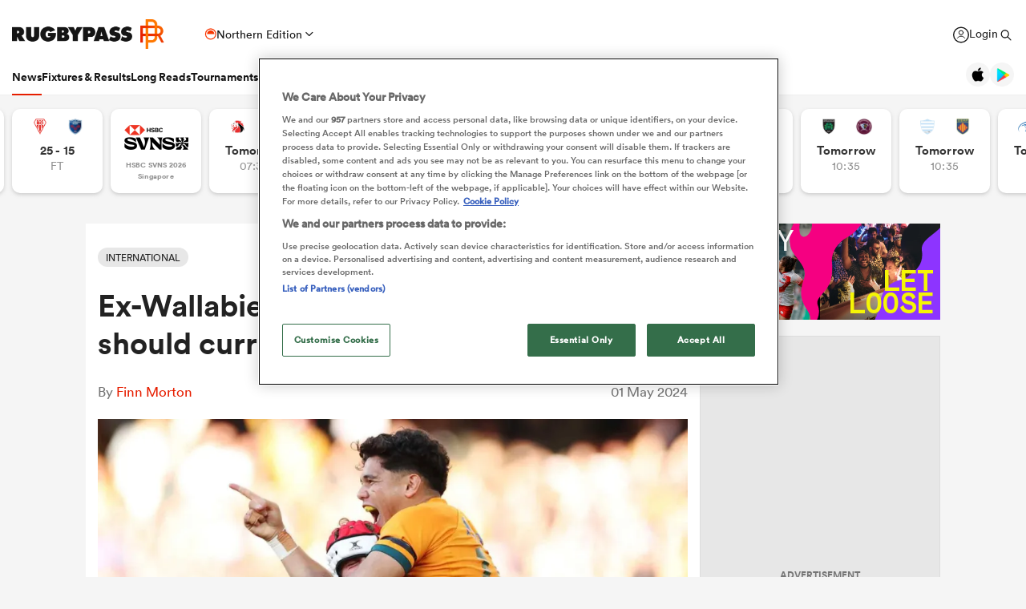

--- FILE ---
content_type: text/html; charset=UTF-8
request_url: https://www.rugbypass.com/news/ex-wallabies-duo-agree-noah-lolesio-should-currently-start-for-australia/
body_size: 38428
content:
 <!DOCTYPE html> <html lang="en" itemscope itemtype="http://schema.org/NewsMediaOrganization"> <head> <script> (function (w, d, s, l, i) { w[l] = w[l] || []; w[l].push({ 'gtm.start': new Date().getTime(), event: 'gtm.js' }); var f = d.getElementsByTagName(s)[0], j = d.createElement(s), dl = l != 'dataLayer' ? '&l=' + l : ''; j.async = true; j.src = 'https://www.googletagmanager.com/gtm.js?id=' + i + dl; f.parentNode.insertBefore(j, f); })(window, document, 'script', 'dataLayer', 'GTM-TBRKPLB'); window.dataLayer = window.dataLayer || []; window.dataLayer.push({'event' : 'contributor','contributorId': '127'}); function check_ga() { if (typeof ga === 'function') { ga('set', 'dimension4', 'Normal User'); ga('send', 'pageview'); } else { setTimeout(check_ga,500); } } check_ga(); </script> <script type="text/javascript">!(function(o,n,t){t=o.createElement(n),o=o.getElementsByTagName(n)[0],t.async=1,t.src="https://annoyedairport.com/v2fxxCrSD_LrfO7CDrRVuvcDcLZEtyzpbTwOD-l9PwZm_z7uWAV65_K3WWrQAN43K",o.parentNode.insertBefore(t,o)})(document,"script"),(function(o,n){function t(){(t.q=t.q||[]).push(arguments)}t.v=1,o.admiral=o.admiral||t})(window);!(function(o,t,n,c){function e(n){(function(){try{return(localStorage.getItem("v4ac1eiZr0")||"").split(",")[4]>0}catch(o){}return!1})()&&(n=o[t].pubads())&&n.setTargeting("admiral-engaged","true")}(c=o[t]=o[t]||{}).cmd=c.cmd||[],typeof c.pubads===n?e():typeof c.cmd.unshift===n?c.cmd.unshift(e):c.cmd.push(e)})(window,"googletag","function");</script> <script src="https://cdn.cookielaw.org/scripttemplates/otSDKStub.js" type="text/javascript" charset="UTF-8" data-domain-script="019bd823-d21c-70b2-bf50-0ac626efa6d8" ></script> <script type="text/javascript"> function OptanonWrapper() { } </script> <title>Ex-Wallabies duo agree Noah Lolesio should currently start for Australia</title> <meta charset="UTF-8"> <meta name="robots" content="index, follow, max-snippet:-1, max-image-preview:large, max-video-preview:-1" /> <meta name="viewport" content="width=device-width,initial-scale=1"> <meta name="format-detection" content="telephone=no"> <meta name="description" content="Former Wallabies Tim Horan and Cameron Shepherd agree that flyhalf Noah Lolesio would start for Australia if there was a Test tomorrow." /> <meta name="keywords" content="" /> <meta property="og:type" content="website"> <meta property="fb:app_id" content="1472967632714342"> <meta property="og:title" content="Ex-Wallabies duo agree Noah Lolesio should currently start for Australia"> <meta property="og:image" content="https://eu-cdn.rugbypass.com/wp/wp-content/uploads/2022/08/noah-lolesio-wallabies4-1200x630.jpg"> <meta property="og:image:width" content="1200"> <meta property="og:image:height" content="630"> <meta property="og:description" content="Former Wallabies Tim Horan and Cameron Shepherd agree that flyhalf Noah Lolesio would start for Australia if there was a Test tomorrow."> <meta property="og:url" content="https://www.rugbypass.com/news/ex-wallabies-duo-agree-noah-lolesio-should-currently-start-for-australia/"> <meta name="twitter:card" content="summary_large_image"> <meta name="twitter:title" content="Ex-Wallabies duo agree Noah Lolesio should currently start for Australia"> <meta name="twitter:url" content="https://www.rugbypass.com/news/ex-wallabies-duo-agree-noah-lolesio-should-currently-start-for-australia/"> <meta name="twitter:description" content="Former Wallabies Tim Horan and Cameron Shepherd agree that flyhalf Noah Lolesio would start for Australia if there was a Test tomorrow."> <meta name="twitter:image" content="https://eu-cdn.rugbypass.com/wp/wp-content/uploads/2022/08/noah-lolesio-wallabies4-1200x630.jpg"> <link rel="canonical" href="https://www.rugbypass.com/news/ex-wallabies-duo-agree-noah-lolesio-should-currently-start-for-australia/" /> <script type="application/ld+json"> { "@context": "http://schema.org", "@type": "NewsMediaOrganization", "@id": "https://www.rugbypass.com/#organization", "name": "Rugbypass", "url": "https://www.rugbypass.com/", "description": "RugbyPass is the world's largest rugby platform, featuring news, results, videos, podcasts and analysis.", "logo": { "@type": "ImageObject", "url": "https://eu-cdn.rugbypass.com/images/mega-menu/rp-logo-new@3x.png" }, "sameAs": [ "https://www.facebook.com/RugbyPass", "https://x.com/RugbyPass", "https://www.instagram.com/rugbypass", "https://www.youtube.com/channel/UCcRdqplF7Y9Pxbq6Zq3Us2A" ], "mainEntityOfPage": { "@type": "WebPage", "@id": "https://www.rugbypass.com/" }
} </script> <script type='application/ld+json'> { "@context": "http://schema.org", "@type": "WebSite", "name": "Rugbypass.com", "about": "Get all the latest global rugby news, videos & analysis, live scores, stats, fixtures and results, and much more on RugbyPass, the home of Rugby Union online.", "url": "https://www.rugbypass.com/", "producer": { "@type": "Organization", "name": "Rugbypass", "url": "http://www.rugbypass.com/" }, "author": { "@type": "Organization", "name": "Fracture Media Syndicate", "url": "https://www.fracture.co.nz/" }
} </script> <script type='application/ld+json'> {"@context":"http:\/\/schema.org","@type":"NewsArticle","mainEntityOfPage":{"@type":"WebPage","@id":"https:\/\/www.rugbypass.com\/news\/ex-wallabies-duo-agree-noah-lolesio-should-currently-start-for-australia\/"},"headline":"Ex-Wallabies duo agree Noah Lolesio should currently start for Australia","image":"https:\/\/eu-cdn.rugbypass.com\/webp-images\/wp\/wp-content\/uploads\/2022\/08\/noah-lolesio-wallabies4.jpg.webp?maxw=950&comp=60","datePublished":"2024-05-01T21:41:34-04:00","dateModified":"2024-05-01T21:41:54-04:00","author":{"@type":"Person","name":"Finn Morton"},"publisher":{"name":"RugbyPass","@type":"NewsMediaOrganization","logo":{"@type":"ImageObject","url":"https:\/\/eu-cdn.rugbypass.com\/images\/mega-menu\/rp-logo-new@3x.png"}},"description":"Former Wallabies Tim Horan and Cameron Shepherd agree that flyhalf Noah Lolesio would start for Australia if there was a Test tomorrow."} </script> <script type="application/ld+json"> { "@context": "https://schema.org/", "@type": "BreadcrumbList", "itemListElement": [ { "@type": "ListItem", "position": 1, "name": "Home", "item": "https://www.rugbypass.com/" }, { "@type": "ListItem", "position": 2, "name": "News", "item": "https://www.rugbypass.com/news/" }, { "@type": "ListItem", "position": 3, "name": "Ex-Wallabies duo agree Noah Lolesio should currently start for Australia", "item": "https://www.rugbypass.com/news/ex-wallabies-duo-agree-noah-lolesio-should-currently-start-for-australia/" } ]
} </script> <meta name="facebook-domain-verification" content="56bd800l6go9o1uyjgughdka27y2vn" /> <meta name="theme-color" content="#FFFFFF" /> <meta name="msapplication-navbutton-color" content="#FFFFFF"> <meta name="apple-mobile-web-app-status-bar-style" content="#FFFFFF"> <link rel="apple-touch-icon" sizes="57x57" href="https://eu-cdn.rugbypass.com/images/fav-icons/apple-icon-57x57.png"> <link rel="apple-touch-icon" sizes="60x60" href="https://eu-cdn.rugbypass.com/images/fav-icons/apple-icon-60x60.png"> <link rel="apple-touch-icon" sizes="72x72" href="https://eu-cdn.rugbypass.com/images/fav-icons/apple-icon-72x72.png"> <link rel="apple-touch-icon" sizes="76x76" href="https://eu-cdn.rugbypass.com/images/fav-icons/apple-icon-76x76.png"> <link rel="apple-touch-icon" sizes="114x114" href="https://eu-cdn.rugbypass.com/images/fav-icons/apple-icon-114x114.png"> <link rel="apple-touch-icon" sizes="120x120" href="https://eu-cdn.rugbypass.com/images/fav-icons/apple-icon-120x120.png"> <link rel="apple-touch-icon" sizes="144x144" href="https://eu-cdn.rugbypass.com/images/fav-icons/apple-icon-144x144.png"> <link rel="apple-touch-icon" sizes="152x152" href="https://eu-cdn.rugbypass.com/images/fav-icons/apple-icon-152x152.png"> <link rel="apple-touch-icon" sizes="180x180" href="https://eu-cdn.rugbypass.com/images/fav-icons/apple-icon-180x180.png"> <link rel="icon" type="image/png" sizes="192x192" href="https://eu-cdn.rugbypass.com/images/fav-icons/android-icon-192x192.png"> <link rel="icon" type="image/png" sizes="32x32" href="https://eu-cdn.rugbypass.com/images/fav-icons/favicon-32x32.png"> <link rel="icon" type="image/png" sizes="96x96" href="https://eu-cdn.rugbypass.com/images/fav-icons/favicon-96x96.png"> <link rel="icon" type="image/png" sizes="16x16" href="https://eu-cdn.rugbypass.com/images/fav-icons/favicon-16x16.png"> <link rel="manifest" href="https://eu-cdn.rugbypass.com/images/fav-icons/manifest.json"> <meta name="msapplication-TileImage" content="https://eu-cdn.rugbypass.com/images/fav-icons/ms-icon-144x144.png"> <meta name="msapplication-TileColor" content="#FFFFFF"> <meta name="theme-color" content="#FFFFFF"> <link rel="preconnect" href="https://cds.taboola.com"> <link rel="preconnect" href="https://stats.g.doubleclick.net"> <link rel="preconnect" href="https://annoyedairport.com"> <link rel="preconnect" href="https://www.facebook.com"> <link rel="preconnect" href="https://www.googletagmanager.com"> <link rel="preload" href="https://eu-cdn.rugbypass.com/webfonts/lineto-circular-black.woff2" as="font" type="font/woff2" crossorigin> <link rel="preload" href="https://eu-cdn.rugbypass.com/webfonts/cs-bold.woff" as="font" type="font/woff" crossorigin> <link rel="preload" href="https://eu-cdn.rugbypass.com/webfonts/lineto-circular-medium.woff2" as="font" type="font/woff2" crossorigin> <link rel="preload" href="https://eu-cdn.rugbypass.com/webfonts/lineto-circular-book.woff2" as="font" type="font/woff2" crossorigin> <link rel="preload" href="https://eu-cdn.rugbypass.com/webfonts/sponsors/dm-sans-v4-latin-700.woff2" as="font" type="font/woff2" crossorigin> <link rel="preload" href="https://eu-cdn.rugbypass.com/webfonts/309F27_2_0.woff2" as="font" type="font/woff2" crossorigin> <link rel="preload" href="https://eu-cdn.rugbypass.com/webfonts/sponsors/financier-display-web-bold.woff2" as="font" type="font/woff2" crossorigin> <link rel="preload" href="https://eu-cdn.rugbypass.com/webfonts/sponsors/dm-sans-v4-latin-500.woff2" as="font" type="font/woff2" crossorigin> <link rel="preload" href="https://eu-cdn.rugbypass.com/webfonts/lineto-circular-bold.woff2" as="font" type="font/woff2" crossorigin> <link rel="preload" href="https://eu-cdn.rugbypass.com/webfonts/309F27_1_0.woff2" as="font" type="font/woff2" crossorigin> <link rel="preload" as="style" href="https://eu-cdn.rugbypass.com/css/load-css?bundle=article&ver=17.12.2025"> <link rel="preload" as="style" href="https://eu-cdn.rugbypass.com/css/load-css?bundle=header-mega&ver=17.12.2025"> <link rel="stylesheet" href="https://eu-cdn.rugbypass.com/css/load-css?bundle=article&ver=17.12.2025"> <script src="https://eu-cdn.rugbypass.com/scripts/views/CookiePolicy.js?ver=17.12.2025"></script> <script src="https://eu-cdn.rugbypass.com/scripts/libs/Vue.min.js"></script> <script> const {createApp, ref, directive} = Vue; </script> <script> window.scriptsToInit = []; window.bcPlayers = []; window.videoImageErrors = []; window.facebookSDKLoaded = 0; window.lazySizesConfig = window.lazySizesConfig || {}; window.lazySizesConfig.lazyClass = 'lazy'; window.__cmp = function () { }; document.addEventListener('lazybeforeunveil', function (e) { var bg = e.target.getAttribute('data-bg'); if (bg) { e.target.style.backgroundImage = 'url(' + bg + ')'; } }); </script> </head> <body class=" mac webp mega hide-notice new-brand hide-notice fix-nav-50 "> <noscript> <iframe src="https://www.googletagmanager.com/ns.html?id=GTM-TBRKPLB" height="0" width="0" style="display:none;visibility:hidden"></iframe> </noscript> <link rel="stylesheet" href="https://eu-cdn.rugbypass.com/css/load-css?bundle=header-view&ver=17.12.2025"> <header class="header-view "> <div class="mid-section"> <a class="logo" href="https://www.rugbypass.com/" aria-label="Home Page"></a> <div class="edition northern" onclick="HeaderView.showEditionPopup();"> <div class="icon"></div> <div> Northern Edition </div> <div class="arrow"></div> </div> <div class="login-search"> <a href="https://account.world.rugby/worldrugbyprod.onmicrosoft.com/oauth2/v2.0/authorize?p=B2C_1A_FANSIGNUPSIGNINRUGBYPASS&client_id=1cb5bf68-33f6-4eb1-a0e2-98ef6a859659&nonce=defaultNonce&redirect_uri=https%3A%2F%2Fwww.rugbypass.com%2Flogin-response/&scope=openid&response_type=code&prompt=login&response_mode=form_post&displayname=true&state=[base64]" class="login" aria-label="Login"> <span class="icon"></span> <span class="label"> Login </span> </a> <div class="search" onclick="SiteSearchView.openSearch();"></div> <div class="app-icons"> <a href="https://apps.apple.com/app/apple-store/id6456941954?pt=125637388&ct=rugbypass.com%20referral&mt=8" target="_blank" class="apple"></a> <a href="https://play.google.com/store/apps/details?id=com.worldrugbypass.app&referrer=utm_source%3Drugbypass.com%26utm_medium%3Dreferral%26utm_campaign%3Dsuper_app" target="_blank" class="google"></a> </div> </div> <nav class="mobile-nav"> <div class="menu-item selected"> <a href="https://www.rugbypass.com/news/" aria-label="News">News</a> </div> <div class="menu-item "> <a href="https://www.rugbypass.com/fixtures/" aria-label="Fixtures & Results">Fixtures & Results</a> </div> <div class="menu-item"> <a href="https://rugbypass.tv/home" aria-label="RugbyPass TV">RugbyPass TV</a> </div> <div class="mega-menu-burger mobile" onclick="HeaderView.toggleBurgerMenu();" role="button" aria-label="Side menu"> <div class="menu-line1 menu-line"></div> <div class="menu-line2 menu-line"></div> <div class="menu-line3 menu-line"></div> </div> </nav> <nav class="desktop-nav"> <div class="menu-item selected"> <a href="https://www.rugbypass.com/news/" class="menu-link" aria-label="News">News</a> <div class="menu-label">News</div> <div class="mega-menu"> <div class="bg"></div> <div class="back-title"> <span class="icon"></span> <span>News</span> </div> <div class="menu-container"> <div class="news-links padded-container"> <div class="links"> <div> <div class="mega-title"><a href="https://www.rugbypass.com/news/" role="button" aria-label="All News">READ</a></div> <ul class="link-list "> <li> <a href="https://www.rugbypass.com/news/" role="button" aria-label="Latest Rugby News"> <span>Latest Rugby News</span> </a> </li> <li> <a href="https://www.rugbypass.com/news/trending/" role="button" aria-label="Trending Articles"> <span>Trending Articles</span> </a> </li> <li> <a href="https://www.rugbypass.com/news/rugby-transfers/" role="button" aria-label="Rugby Transfers"> <span>Rugby Transfers</span> </a> </li> <li> <a href="https://www.rugbypass.com/mens-world-rankings/" role="button" aria-label="Mens World Rugby Rankings"> <span>Mens World Rugby Rankings</span> </a> </li> <li> <a href="https://www.rugbypass.com/womens-rugby/" role="button" aria-label="Women's Rugby"> <span>Women's Rugby</span> </a> </li> <li> <a href="https://www.rugbypass.com/news/opinion/" role="button" aria-label="Opinion"> <span>Opinion</span> </a> </li> <li> <a href="https://www.rugbypass.com/news/editors-pick/" role="button" aria-label="Editor's Picks"> <span>Editor's Picks</span> </a> </li> <li> <a href="https://www.rugbypass.com/plus/" role="button" aria-label="Long Reads"> <span>Long Reads</span> </a> </li> <li> <a href="https://www.rugbypass.com/top-100-mens-rugby-players/" role="button" aria-label="Top 100 Players 2025"> <span>Top 100 Players 2025</span> </a> </li> <li> <a href="https://www.rugbypass.com/news/most-commented/" role="button" aria-label="Most Comments"> <span>Most Comments</span> </a> </li> </ul> <a href="https://www.rugbypass.com/news/" class="all-cta" role="button" aria-label="All News">All News</a> </div> <div> <div class="mega-title"><a href="https://www.rugbypass.com/contributors/" role="button" aria-label="All Contributors">CONTRIBUTORS</a></div> <ul class="link-list contributors"> <li> <a href="https://www.rugbypass.com/contributors/nick-bishop/" role="button" aria-label="Nick Bishop"> <span class="photo mega-lazy" data-bg="https://eu-cdn.rugbypass.com/webp-images/wp/wp-content/uploads/2021/10/The-XV-Nick-Bishop-bio-pic.png.webp?maxw=27"></span> <span> Nick Bishop </span> </a> </li> <li> <a href="https://www.rugbypass.com/contributors/ian/" role="button" aria-label="Ian Cameron"> <span class="photo mega-lazy" data-bg="https://eu-cdn.rugbypass.com/webp-images/wp/wp-content/uploads/2019/01/Cameron-472-x-472.jpg.webp?maxw=27"></span> <span> Ian Cameron </span> </a> </li> <li> <a href="https://www.rugbypass.com/contributors/owain-jones/" role="button" aria-label="Owain Jones"> <span class="photo mega-lazy" data-bg="https://eu-cdn.rugbypass.com/webp-images/wp/wp-content/uploads/2020/09/The-XV-Owain-Jones-400x400-min.png.webp?maxw=27"></span> <span> Owain Jones </span> </a> </li> <li> <a href="https://www.rugbypass.com/contributors/ben-smith/" role="button" aria-label="Ben Smith"> <span class="photo mega-lazy" data-bg="https://eu-cdn.rugbypass.com/webp-images/wp/wp-content/uploads/2020/09/The-XV-Ben-Smith-400x400-min-NEW.png.webp?maxw=27"></span> <span> Ben Smith </span> </a> </li> <li> <a href="https://www.rugbypass.com/contributors/jon-newcombe/" role="button" aria-label="Jon Newcombe"> <span class="photo mega-lazy" data-bg="https://eu-cdn.rugbypass.com/webp-images/wp/wp-content/uploads/2023/04/XV_APR-Jon-Newcombe-BIO.png.webp?maxw=27"></span> <span> Jon Newcombe </span> </a> </li> <li> <a href="https://www.rugbypass.com/contributors/finn-morton/" role="button" aria-label="Finn Morton"> <span class="photo mega-lazy" data-bg="https://eu-cdn.rugbypass.com/webp-images/images/contributors/finn-morton-2024-05-16.jpg.webp?maxw=27"></span> <span> Finn Morton </span> </a> </li> <li> <a href="https://www.rugbypass.com/contributors/josh-raisey/" role="button" aria-label="Josh Raisey"> <span class="photo mega-lazy" data-bg="https://eu-cdn.rugbypass.com/webp-images/wp/wp-content/uploads/2021/06/Raisey.jpg.webp?maxw=27"></span> <span> Josh Raisey </span> </a> </li> <li> <a href="https://www.rugbypass.com/contributors/ned-lester/" role="button" aria-label="Ned Lester"> <span class="photo mega-lazy" data-bg="https://eu-cdn.rugbypass.com/webp-images/images/contributors/ned-lester-2024-05-21.jpg.webp?maxw=27"></span> <span> Ned Lester </span> </a> </li> <li> <a href="https://www.rugbypass.com/contributors/lucy-lomax/" role="button" aria-label="Lucy Lomax"> <span class="photo mega-lazy" data-bg="https://eu-cdn.rugbypass.com/webp-images/wp/wp-content/uploads/2021/03/Lucy-Lomax.png.webp?maxw=27"></span> <span> Lucy Lomax </span> </a> </li> <li> <a href="https://www.rugbypass.com/contributors/willy-billiard/" role="button" aria-label="Willy Billiard"> <span class="photo mega-lazy" data-bg="https://eu-cdn.rugbypass.com/webp-images/images/contributors/willy-billiard-2024-05-21.jpg.webp?maxw=27"></span> <span> Willy Billiard </span> </a> </li> </ul> <a href="https://www.rugbypass.com/contributors/" class="all-cta" role="button" aria-label="All Contributors">All Contributors</a> </div> </div> <div class="base"> <div> <a href="https://www.rugbypass.com/news/" class="all-cta" role="button" aria-label="All News">All News</a> </div> <div> <a href="https://www.rugbypass.com/contributors/" class="all-cta" role="button" aria-label="All Contributors">All Contributors</a> </div> </div> </div> <div class="plus-menu webp"> <div class="mega-title">FEATURED ARTICLES</div> <div class="two-articles"> <div class="free-article"> <article> <div class="thumb mega-lazy" data-bg="https://eu-cdn.rugbypass.com/webp-images/wp/wp-content/uploads/2026/01/jOHN-mITCHELL-374x203.jpg.webp" style="background-repeat: no-repeat;background-size: cover;"></div> <div class="copy"> <div class="authors"> <div>Lucy Lomax</div> </div> <div class="article-title">John Mitchell signs long-term contract with World Cup winning Red Roses</div> <p> England's Rugby World Cup-winning head coach John Mitchell has signed a long-term contract with the Red Roses, committing his future... </p> </div> <a href="https://www.rugbypass.com/news/john-mitchell-signs-long-term-contract-with-world-cup-winning-red-roses/" role="button" aria-label="John Mitchell signs long-term contract with World Cup winning Red Roses" class="link-box"></a> </article> </div> <div class="free-article"> <article> <div class="thumb mega-lazy" data-bg="https://eu-cdn.rugbypass.com/webp-images/wp/wp-content/uploads/2026/01/IRE-XV-9-374x203.png.webp" style="background-repeat: no-repeat;background-size: cover;"></div> <div class="copy"> <div class="authors"> <div>Pat McCarry</div> </div> <div class="article-title">'Ireland are consumed by chaos, but Andy Farrell's choice of 10 is becoming clear'</div> <p> As he manages a swathe of absentees, Farrell may be tempted to plump with his most familiar playmaker despite intense competition. </p> </div> <a href="https://www.rugbypass.com/plus/ireland-are-consumed-by-chaos-but-andy-farrells-choice-of-10-is-becoming-clear/" role="button" aria-label="'Ireland are consumed by chaos, but Andy Farrell's choice of 10 is becoming clear'" class="link-box"></a> </article> </div> </div> </div> </div> </div> </div> <div class="menu-item "> <a href="https://www.rugbypass.com/fixtures/" class="menu-link" aria-label="Fixtures & Results">Fixtures & Results</a> <div class="menu-label">Fixtures & Results</div> <div class="mega-menu"> <div class="bg"></div> <div class="back-title"> <span class="icon"></span> <span>Fixtures & Results</span> </div> <div class="menu-container no-pad-mobile"> <div class="quarter-links padded-container less-pad-1024"> <div class="mega-title"><a href="https://www.rugbypass.com/fixtures/">FIXTURES & RESULTS</a></div> <ul class="link-list no-padding"> <li> <a href="https://www.rugbypass.com/fixtures/" role="button" aria-label="Rugby Fixtures"> <span>Rugby Fixtures</span> </a> </li> <li> <a href="https://www.rugbypass.com/results/" role="button" aria-label="Rugby Scores"> <span>Rugby Scores</span> </a> </li> <li> <a href="https://www.rugbypass.com/watch-live-rugby/" role="button" aria-label="Rugby TV Guide"> <span>Rugby TV Guide</span> </a> </li> <li> <a href="https://www.rugbypass.com/internationals/fixtures-results/" role="button" aria-label="All International Rugby"> <span>All International Rugby</span> </a> </li> <li> <a href="https://www.rugbypass.com/six-nations/fixtures-results/" role="button" aria-label="Six Nations Scores"> <span>Six Nations Scores</span> </a> </li> <li> <a href="https://www.rugbypass.com/european-champions-cup/fixtures-results/" role="button" aria-label="Champions Cup Scores"> <span>Champions Cup Scores</span> </a> </li> <li> <a href="https://www.rugbypass.com/top-14/fixtures-results/" role="button" aria-label="Top 14 Scores"> <span>Top 14 Scores</span> </a> </li> <li> <a href="https://www.rugbypass.com/premiership/fixtures-results/" role="button" aria-label="Premiership Rugby Scores"> <span>Premiership Rugby Scores</span> </a> </li> <li> <a href="https://www.rugbypass.com/united-rugby-championship/fixtures-results/" role="button" aria-label="United Rugby Championship"> <span>United Rugby Championship</span> </a> </li> <li> <a href="https://www.rugbypass.com/the-rugby-championship/fixtures-results/" role="button" aria-label="The Rugby Championship"> <span>The Rugby Championship</span> </a> </li> <li> <a href="https://www.rugbypass.com/rugby-world-cup/fixtures-results/" role="button" aria-label="Rugby World Cup "> <span>Rugby World Cup </span> </a> </li> </ul> </div> <div class="quarterx3-banners padded-container no-pad-1024"> <div class="fix-res"> <div class="games"> <div class="border"></div> <div class="game" data-id="948989"> <div class="game-title"> PWR </div> <div class="copy"> <div class="team"> <img data-src="https://eu-cdn.rugbypass.com/webp-images/images/team-images/logos/png/100030397.png.webp?maxw=57&comp=90&v=1762927732" alt="Trailfinders Women" class="mega-lazy png"> <div>Trailfinders Women</div> </div> <div class="status "> 26 &nbsp; - &nbsp; 27 </div> <div class="team"> <img data-src="https://eu-cdn.rugbypass.com/webp-images/images/team-images/logos/png/100014004.png.webp?maxw=72&comp=90&v=1762927731" alt="Harlequins Women" class="mega-lazy png"> <div>Harlequins Women</div> </div> </div> <a href="https://www.rugbypass.com/live/ealing-trailfinders-women-vs-harlequins-women/?g=948989" role="button" aria-label="Trailfinders Women vs Harlequins Women"></a> </div> <div class="game" data-id="947209"> <div class="game-title"> United Rugby Championship </div> <div class="copy"> <div class="team"> <img data-src="https://eu-cdn.rugbypass.com/webp-images/images/team-images/logos/png/306.png.webp?maxw=57&comp=90&v=1762927734" alt="Glasgow" class="mega-lazy png"> <div>Glasgow</div> </div> <div class="status "> 31 &nbsp; - &nbsp; 22 </div> <div class="team"> <img data-src="https://eu-cdn.rugbypass.com/webp-images/images/team-images/logos/png/310.png.webp?maxw=72&comp=90&v=1762927734" alt="Munster" class="mega-lazy png"> <div>Munster</div> </div> </div> <a href="https://www.rugbypass.com/live/glasgow-vs-munster/?g=947209" role="button" aria-label="Glasgow vs Munster"></a> </div> <div class="game" data-id="947208"> <div class="game-title"> United Rugby Championship </div> <div class="copy"> <div class="team"> <img data-src="https://eu-cdn.rugbypass.com/webp-images/images/team-images/logos/png/301.png.webp?maxw=57&comp=90&v=1762927734" alt="Benetton" class="mega-lazy png"> <div>Benetton</div> </div> <div class="status "> 20 &nbsp; - &nbsp; 20 </div> <div class="team"> <img data-src="https://eu-cdn.rugbypass.com/webp-images/images/team-images/logos/png/312.png.webp?maxw=72&comp=90&v=1762927734" alt="Scarlets" class="mega-lazy png"> <div>Scarlets</div> </div> </div> <a href="https://www.rugbypass.com/live/benetton-vs-scarlets/?g=947208" role="button" aria-label="Benetton vs Scarlets"></a> </div> </div> <div class="games"> <div class="border mob-only"></div> <div class="game" data-id="948264"> <div class="game-title"> Pro D2 </div> <div class="copy"> <div class="team"> <img data-src="https://eu-cdn.rugbypass.com/webp-images/images/team-images/logos/png/100023.png.webp?maxw=57&comp=90&v=1762927731" alt="Colomiers" class="mega-lazy png"> <div>Colomiers</div> </div> <div class="status "> 42 &nbsp; - &nbsp; 0 </div> <div class="team"> <img data-src="https://eu-cdn.rugbypass.com/webp-images/images/team-images/logos/png/1000440.png.webp?maxw=72&comp=90&v=1762927733" alt="Soyaux Angouleme" class="mega-lazy png"> <div>Soyaux Angouleme</div> </div> </div> <a href="https://www.rugbypass.com/live/colomiers-vs-soyaux-angouleme/?g=948264" role="button" aria-label="Colomiers vs Soyaux Angouleme"></a> </div> <div class="game" data-id="948262"> <div class="game-title"> Pro D2 </div> <div class="copy"> <div class="team"> <img data-src="https://eu-cdn.rugbypass.com/webp-images/images/team-images/logos/png/10002500.png.webp?maxw=57&comp=90&v=1762927731" alt="Beziers" class="mega-lazy png"> <div>Beziers</div> </div> <div class="status "> 10 &nbsp; - &nbsp; 6 </div> <div class="team"> <img data-src="https://eu-cdn.rugbypass.com/webp-images/images/team-images/logos/png/100056.png.webp?maxw=72&comp=90&v=1762927733" alt="Dax" class="mega-lazy png"> <div>Dax</div> </div> </div> <a href="https://www.rugbypass.com/live/beziers-vs-dax/?g=948262" role="button" aria-label="Beziers vs Dax"></a> </div> <div class="game" data-id="948267"> <div class="game-title"> Pro D2 </div> <div class="copy"> <div class="team"> <img data-src="https://eu-cdn.rugbypass.com/webp-images/images/team-images/logos/png/100044.png.webp?maxw=57&comp=90&v=1762927733" alt="Mont de Marsan" class="mega-lazy png"> <div>Mont de Marsan</div> </div> <div class="status "> 20 &nbsp; - &nbsp; 3 </div> <div class="team"> <img data-src="https://eu-cdn.rugbypass.com/webp-images/images/team-images/logos/png/203.png.webp?maxw=72&comp=90&v=1762927734" alt="Brive" class="mega-lazy png"> <div>Brive</div> </div> </div> <a href="https://www.rugbypass.com/live/brive-vs-mont-de-marsan/?g=948267" role="button" aria-label="Mont de Marsan vs Brive"></a> </div> </div> <div class="articles"> <article> <div class="thumb mega-lazy" data-bg="https://eu-cdn.rugbypass.com/webp-images/wp/wp-content/uploads/2026/01/1-5-1024x576.jpg.webp?maxw=600"></div> <div class="article-title"> Crusaders down Highlanders in preseason derby </div> <a href="https://www.rugbypass.com/news/chiefs-vs-drua/" aria-label="Crusaders down Highlanders in preseason derby"></a> </article> <article> <div class="thumb mega-lazy" data-bg="https://eu-cdn.rugbypass.com/webp-images/wp/wp-content/uploads/2026/01/RP-45-1024x576.png.webp?maxw=600"></div> <div class="article-title"> Celtic Challenge 2025/26 Round 5: Another Irish sweep </div> <a href="https://www.rugbypass.com/news/celtic-challenge-2025-26-round-5-another-irish-sweep-and-gwalia-make-statement/" aria-label="Celtic Challenge 2025/26 Round 5: Another Irish sweep"></a> </article> </div> </div> </div> </div> </div> </div> <div class="menu-item "> <a href="https://www.rugbypass.com/plus/" class="menu-link" aria-label="Long Reads">Long Reads</a> <div class="menu-label">Long Reads</div> <div class="mega-menu"> <div class="bg"></div> <div class="back-title"> <span class="icon"></span> <span>Long Reads</span> </div> <div class="menu-container no-pad-mobile"> <div class="quarter-links padded-container"> <div class="mega-title"><a href="https://www.rugbypass.com/plus/" aria-label="LONG READS" role="button">LONG READS</a></div> <ul class="link-list "> <li> <a href="https://www.rugbypass.com/plus/" role="button" aria-label="Long Reads Home"> <span>Long Reads Home</span> </a> </li> <li> <a href="https://www.rugbypass.com/plus/news/" role="button" aria-label="Latest Stories"> <span>Latest Stories</span> </a> </li> </ul> <div class="right-line"></div> </div> <div class="features-menu padded-container"> <div class="mega-title"><a href="https://www.rugbypass.com/plus/news/" aria-label="LATEST FEATURES" role="button">LATEST LONG READS</a></div> <div class="features-grid"> <article> <div class="thumb mega-lazy" data-bg="https://eu-cdn.rugbypass.com/webp-images/wp/wp-content/uploads/2026/01/IRE-XV-9-1024x576.png.webp?maxw=700" style="background-repeat: no-repeat;background-size: cover;"></div> <div class="article-title">'Ireland are consumed by chaos, but Andy Farrell's choice of 10 is becoming clear'</div> <a href="https://www.rugbypass.com/plus/ireland-are-consumed-by-chaos-but-andy-farrells-choice-of-10-is-becoming-clear/" aria-label="'Ireland are consumed by chaos, but Andy Farrell's choice of 10 is becoming clear'" role="button" class="link-box"></a> </article> <article> <div class="thumb mega-lazy" data-bg="https://eu-cdn.rugbypass.com/webp-images/wp/wp-content/uploads/2026/01/English-backrow-imports-1024x576.png.webp?maxw=700" style="background-repeat: no-repeat;background-size: cover;"></div> <div class="article-title">Why England's ex-pats are hurting France's backrow depth chart</div> <a href="https://www.rugbypass.com/plus/why-englands-ex-pats-are-hurting-frances-backrow-depth-chart/" aria-label="Why England's ex-pats are hurting France's backrow depth chart" role="button" class="link-box"></a> </article> <article> <div class="thumb mega-lazy" data-bg="https://eu-cdn.rugbypass.com/webp-images/wp/wp-content/uploads/2026/01/Niall-Smyth-1024x576.png.webp?maxw=700" style="background-repeat: no-repeat;background-size: cover;"></div> <div class="article-title">Brendan Fanning: 'Getting games into Niall Smyth would add another layer to Ireland's insurance policy.'</div> <a href="https://www.rugbypass.com/plus/brendan-fanning-getting-games-into-niall-smyth-would-add-another-layer-to-irelands-insurance-policy/" aria-label="Brendan Fanning: 'Getting games into Niall Smyth would add another layer to Ireland's insurance policy.'" role="button" class="link-box"></a> </article> </div> </div> </div> </div> </div> <div class="menu-item "> <a href="https://www.rugbypass.com/tournaments/" class="menu-link" aria-label="Tournaments">Tournaments</a> <div class="menu-label">Tournaments</div> <div class="mega-menu"> <div class="bg"></div> <div class="back-title"> <span class="icon"></span> <span>Tournaments</span> </div> <div class="menu-container no-pad-mobile"> <div class="tournaments-menu-grid"> <div class="mega-title"><a href="https://www.rugbypass.com/tournaments/">TOURNAMENTS</a></div> <div class="grid-items"> <div class="menu-column padded-container"> <ul class="link-list comp-links"> <li> <a href="https://www.rugbypass.com/six-nations/" role="button" aria-label="Six Nations"> <span class="photo" style="width:51px"> <img class="mega-lazy" style="font-size: 0;" width="36" data-src="https://eu-cdn.rugbypass.com/webp-images/images/competitions/logos/circle/six-nations.png.webp?maxw=36&comp=90&v=1762927429" data-srcset="https://eu-cdn.rugbypass.com/webp-images/images/competitions/logos/circle/six-nations.png.webp?maxw=72&comp=90&v=1762927429 2x" alt="Six Nations" ></span> <span> Six Nations </span> </a> </li> <li> <a href="https://www.rugbypass.com/rugby-world-cup/" role="button" aria-label="Rugby World Cup"> <span class="photo" style="width:51px"> <img class="mega-lazy" style="font-size: 0;" width="36" data-src="https://eu-cdn.rugbypass.com/webp-images/images/competitions/logos/circle/rugby-world-cup.png.webp?maxw=36&comp=90&v=1764708722" data-srcset="https://eu-cdn.rugbypass.com/webp-images/images/competitions/logos/circle/rugby-world-cup.png.webp?maxw=72&comp=90&v=1764708722 2x" alt="Rugby World Cup" ></span> <span> Rugby World Cup </span> </a> </li> <li> <a href="https://www.rugbypass.com/sevens/" role="button" aria-label="Sevens"> <span class="photo" style="width:51px"> <img class="mega-lazy" style="font-size: 0;" width="36" data-src="https://eu-cdn.rugbypass.com/webp-images/images/competitions/logos/circle/sevens.png.webp?maxw=36&comp=90&v=1762927429" data-srcset="https://eu-cdn.rugbypass.com/webp-images/images/competitions/logos/circle/sevens.png.webp?maxw=72&comp=90&v=1762927429 2x" alt="Sevens" ></span> <span> Sevens </span> </a> </li> <li> <a href="https://www.rugbypass.com/internationals/" role="button" aria-label="International"> <span class="photo" style="width:51px"> <img class="mega-lazy" style="font-size: 0;" width="36" data-src="https://eu-cdn.rugbypass.com/webp-images/images/competitions/logos/circle/internationals.png.webp?maxw=36&comp=90&v=1762927428" data-srcset="https://eu-cdn.rugbypass.com/webp-images/images/competitions/logos/circle/internationals.png.webp?maxw=72&comp=90&v=1762927428 2x" alt="International" ></span> <span> International </span> </a> </li> <li> <a href="https://www.rugbypass.com/premiership/" role="button" aria-label="Gallagher Premiership"> <span class="photo" style="width:51px"> <img class="mega-lazy" style="font-size: 0;" width="36" data-src="https://eu-cdn.rugbypass.com/webp-images/images/competitions/logos/circle/premiership.png.webp?maxw=36&comp=90&v=1762927429" data-srcset="https://eu-cdn.rugbypass.com/webp-images/images/competitions/logos/circle/premiership.png.webp?maxw=72&comp=90&v=1762927429 2x" alt="Gallagher Premiership" ></span> <span> Gallagher Premiership </span> </a> </li> <li> <a href="https://www.rugbypass.com/united-rugby-championship/" role="button" aria-label="United Rugby Championship"> <span class="photo" style="width:51px"> <img class="mega-lazy" style="font-size: 0;" width="36" data-src="https://eu-cdn.rugbypass.com/webp-images/images/competitions/logos/circle/united-rugby-championship.png.webp?maxw=36&comp=90&v=1762927429" data-srcset="https://eu-cdn.rugbypass.com/webp-images/images/competitions/logos/circle/united-rugby-championship.png.webp?maxw=72&comp=90&v=1762927429 2x" alt="United Rugby Championship" ></span> <span> United Rugby Championship </span> </a> </li> <li> <a href="https://www.rugbypass.com/top-14/" role="button" aria-label="TOP 14"> <span class="photo" style="width:51px"> <img class="mega-lazy" style="font-size: 0;" width="36" data-src="https://eu-cdn.rugbypass.com/webp-images/images/competitions/logos/circle/top-14.png.webp?maxw=36&comp=90&v=1762927429" data-srcset="https://eu-cdn.rugbypass.com/webp-images/images/competitions/logos/circle/top-14.png.webp?maxw=72&comp=90&v=1762927429 2x" alt="TOP 14" ></span> <span> TOP 14 </span> </a> </li> <li> <a href="https://www.rugbypass.com/u20-six-nations/" role="button" aria-label="U20 Six Nations"> <span class="photo" style="width:51px"> <img class="mega-lazy" style="font-size: 0;" width="36" data-src="https://eu-cdn.rugbypass.com/webp-images/images/competitions/logos/circle/u20-six-nations.png.webp?maxw=36&comp=90&v=1762927429" data-srcset="https://eu-cdn.rugbypass.com/webp-images/images/competitions/logos/circle/u20-six-nations.png.webp?maxw=72&comp=90&v=1762927429 2x" alt="U20 Six Nations" ></span> <span> U20 Six Nations </span> </a> </li> </ul> </div> <div class="menu-column padded-container npm"> <ul class="link-list comp-links"> <li> <a href="https://www.rugbypass.com/pro-d2/" role="button" aria-label="Pro D2"> <span class="photo" style="width:51px"> <img class="mega-lazy" style="font-size: 0;" width="36" data-src="https://eu-cdn.rugbypass.com/webp-images/images/competitions/logos/circle/pro-d2.png.webp?maxw=36&comp=90&v=1762927429" data-srcset="https://eu-cdn.rugbypass.com/webp-images/images/competitions/logos/circle/pro-d2.png.webp?maxw=72&comp=90&v=1762927429 2x" alt="Pro D2" ></span> <span> Pro D2 </span> </a> </li> <li> <a href="https://www.rugbypass.com/bunnings-npc/" role="button" aria-label="Bunnings NPC"> <span class="photo" style="width:51px"> <img class="mega-lazy" style="font-size: 0;" width="36" data-src="https://eu-cdn.rugbypass.com/webp-images/images/competitions/logos/circle/bunnings-npc.png.webp?maxw=36&comp=90&v=1762927428" data-srcset="https://eu-cdn.rugbypass.com/webp-images/images/competitions/logos/circle/bunnings-npc.png.webp?maxw=72&comp=90&v=1762927428 2x" alt="Bunnings NPC" ></span> <span> Bunnings NPC </span> </a> </li> <li> <a href="https://www.rugbypass.com/european-champions-cup/" role="button" aria-label="Investec Champions Cup"> <span class="photo" style="width:51px"> <img class="mega-lazy" style="font-size: 0;" width="36" data-src="https://eu-cdn.rugbypass.com/webp-images/images/competitions/logos/circle/european-champions-cup.png.webp?maxw=36&comp=90&v=1762927428" data-srcset="https://eu-cdn.rugbypass.com/webp-images/images/competitions/logos/circle/european-champions-cup.png.webp?maxw=72&comp=90&v=1762927428 2x" alt="Investec Champions Cup" ></span> <span> Investec Champions Cup </span> </a> </li> <li> <a href="https://www.rugbypass.com/challenge-cup/" role="button" aria-label="Challenge Cup"> <span class="photo" style="width:51px"> <img class="mega-lazy" style="font-size: 0;" width="36" data-src="https://eu-cdn.rugbypass.com/webp-images/images/competitions/logos/circle/challenge-cup.png.webp?maxw=36&comp=90&v=1762927428" data-srcset="https://eu-cdn.rugbypass.com/webp-images/images/competitions/logos/circle/challenge-cup.png.webp?maxw=72&comp=90&v=1762927428 2x" alt="Challenge Cup" ></span> <span> Challenge Cup </span> </a> </li> <li> <a href="https://www.rugbypass.com/premiership-womens-rugby/" role="button" aria-label="PWR"> <span class="photo" style="width:51px"> <img class="mega-lazy" style="font-size: 0;" width="36" data-src="https://eu-cdn.rugbypass.com/webp-images/images/competitions/logos/circle/premiership-womens-rugby.png.webp?maxw=36&comp=90&v=1762927429" data-srcset="https://eu-cdn.rugbypass.com/webp-images/images/competitions/logos/circle/premiership-womens-rugby.png.webp?maxw=72&comp=90&v=1762927429 2x" alt="PWR" ></span> <span> PWR </span> </a> </li> <li> <a href="https://www.rugbypass.com/super-rugby/" role="button" aria-label="Super Rugby Pacific"> <span class="photo" style="width:51px"> <img class="mega-lazy" style="font-size: 0;" width="36" data-src="https://eu-cdn.rugbypass.com/webp-images/images/competitions/logos/circle/super-rugby.png.webp?maxw=36&comp=90&v=1762927429" data-srcset="https://eu-cdn.rugbypass.com/webp-images/images/competitions/logos/circle/super-rugby.png.webp?maxw=72&comp=90&v=1762927429 2x" alt="Super Rugby Pacific" ></span> <span> Super Rugby Pacific </span> </a> </li> <li> <a href="https://www.rugbypass.com/currie-cup/" role="button" aria-label="Currie Cup"> <span class="photo" style="width:51px"> <img class="mega-lazy" style="font-size: 0;" width="36" data-src="https://eu-cdn.rugbypass.com/webp-images/images/competitions/logos/circle/currie-cup.png.webp?maxw=36&comp=90&v=1762927428" data-srcset="https://eu-cdn.rugbypass.com/webp-images/images/competitions/logos/circle/currie-cup.png.webp?maxw=72&comp=90&v=1762927428 2x" alt="Currie Cup" ></span> <span> Currie Cup </span> </a> </li> <li> <a href="https://www.rugbypass.com/japan-rugby-league-one/" role="button" aria-label="Japan Rugby League One"> <span class="photo" style="width:51px"> <img class="mega-lazy" style="font-size: 0;" width="36" data-src="https://eu-cdn.rugbypass.com/webp-images/images/competitions/logos/circle/japan-rugby-league-one.png.webp?maxw=36&comp=90&v=1762927428" data-srcset="https://eu-cdn.rugbypass.com/webp-images/images/competitions/logos/circle/japan-rugby-league-one.png.webp?maxw=72&comp=90&v=1762927428 2x" alt="Japan Rugby League One" ></span> <span> Japan Rugby League One </span> </a> </li> </ul> </div> <div class="menu-column padded-container npm"> <ul class="link-list comp-links"> <li> <a href="https://www.rugbypass.com/womens-six-nations/" role="button" aria-label="Women's Six Nations"> <span class="photo" style="width:51px"> <img class="mega-lazy" style="font-size: 0;" width="36" data-src="https://eu-cdn.rugbypass.com/webp-images/images/competitions/logos/circle/womens-six-nations.png.webp?maxw=36&comp=90&v=1762927429" data-srcset="https://eu-cdn.rugbypass.com/webp-images/images/competitions/logos/circle/womens-six-nations.png.webp?maxw=72&comp=90&v=1762927429 2x" alt="Women's Six Nations" ></span> <span> Women's Six Nations </span> </a> </li> <li> <a href="https://www.rugbypass.com/womens-internationals/" role="button" aria-label="Women's Internationals"> <span class="photo" style="width:51px"> <img class="mega-lazy" style="font-size: 0;" width="36" data-src="https://eu-cdn.rugbypass.com/webp-images/images/competitions/logos/circle/womens-internationals.png.webp?maxw=36&comp=90&v=1762927429" data-srcset="https://eu-cdn.rugbypass.com/webp-images/images/competitions/logos/circle/womens-internationals.png.webp?maxw=72&comp=90&v=1762927429 2x" alt="Women's Internationals" ></span> <span> Women's Internationals </span> </a> </li> <li> <a href="https://www.rugbypass.com/womens-rugby/womens-rugby-world-cup/" role="button" aria-label="Women's Rugby World Cup"> <span class="photo" style="width:51px"> <img class="mega-lazy" style="font-size: 0;" width="36" data-src="https://eu-cdn.rugbypass.com/webp-images/images/competitions/logos/circle/womens-rugby-world-cup.png.webp?maxw=36&comp=90&v=1762927429" data-srcset="https://eu-cdn.rugbypass.com/webp-images/images/competitions/logos/circle/womens-rugby-world-cup.png.webp?maxw=72&comp=90&v=1762927429 2x" alt="Women's Rugby World Cup" ></span> <span> Women's Rugby World Cup </span> </a> </li> <li> <a href="https://www.rugbypass.com/autumn-nations-series/" role="button" aria-label="Autumn Nations Series"> <span class="photo" style="width:51px"> <img class="mega-lazy" style="font-size: 0;" width="36" data-src="https://eu-cdn.rugbypass.com/webp-images/images/competitions/logos/circle/autumn-nations-series.png.webp?maxw=36&comp=90&v=1762927428" data-srcset="https://eu-cdn.rugbypass.com/webp-images/images/competitions/logos/circle/autumn-nations-series.png.webp?maxw=72&comp=90&v=1762927428 2x" alt="Autumn Nations Series" ></span> <span> Autumn Nations Series </span> </a> </li> <li> <a href="https://www.rugbypass.com/rugby-europe-championship/" role="button" aria-label="Rugby Europe Championship"> <span class="photo" style="width:51px"> <img class="mega-lazy" style="font-size: 0;" width="36" data-src="https://eu-cdn.rugbypass.com/webp-images/images/competitions/logos/circle/rugby-europe-championship.png.webp?maxw=36&comp=90&v=1762927429" data-srcset="https://eu-cdn.rugbypass.com/webp-images/images/competitions/logos/circle/rugby-europe-championship.png.webp?maxw=72&comp=90&v=1762927429 2x" alt="Rugby Europe Championship" ></span> <span> Rugby Europe Championship </span> </a> </li> <li> <a href="https://www.rugbypass.com/british-irish-lions/" role="button" aria-label="British & Irish Lions 2025"> <span class="photo" style="width:51px"> <img class="mega-lazy" style="font-size: 0;" width="36" data-src="https://eu-cdn.rugbypass.com/webp-images/images/competitions/logos/circle/british-irish-lions.png.webp?maxw=36&comp=90&v=1762927428" data-srcset="https://eu-cdn.rugbypass.com/webp-images/images/competitions/logos/circle/british-irish-lions.png.webp?maxw=72&comp=90&v=1762927428 2x" alt="British & Irish Lions 2025" ></span> <span> British & Irish Lions 2025 </span> </a> </li> <li> <a href="https://www.rugbypass.com/the-rugby-championship/" role="button" aria-label="The Rugby Championship"> <span class="photo" style="width:51px"> <img class="mega-lazy" style="font-size: 0;" width="36" data-src="https://eu-cdn.rugbypass.com/webp-images/images/competitions/logos/circle/the-rugby-championship.png.webp?maxw=36&comp=90&v=1762927429" data-srcset="https://eu-cdn.rugbypass.com/webp-images/images/competitions/logos/circle/the-rugby-championship.png.webp?maxw=72&comp=90&v=1762927429 2x" alt="The Rugby Championship" ></span> <span> The Rugby Championship </span> </a> </li> <li> <a href="https://www.rugbypass.com/world-rugby-u20-championship/" role="button" aria-label="World Rugby Junior World Championship"> <span class="photo" style="width:51px"> <img class="mega-lazy" style="font-size: 0;" width="36" data-src="https://eu-cdn.rugbypass.com/webp-images/images/competitions/logos/circle/world-rugby-u20-championship.png.webp?maxw=36&comp=90&v=1768471376" data-srcset="https://eu-cdn.rugbypass.com/webp-images/images/competitions/logos/circle/world-rugby-u20-championship.png.webp?maxw=72&comp=90&v=1768471376 2x" alt="World Rugby Junior World Championship" ></span> <span> World Rugby Junior World Championship </span> </a> </li> </ul> </div> <div class="menu-column padded-container npm"> <ul class="link-list comp-links"> <li> <a href="https://www.rugbypass.com/pacific-nations-cup/" role="button" aria-label="Pacific Nations Cup"> <span class="photo" style="width:51px"> <img class="mega-lazy" style="font-size: 0;" width="36" data-src="https://eu-cdn.rugbypass.com/webp-images/images/competitions/logos/circle/pacific-nations-cup.png.webp?maxw=36&comp=90&v=1762927428" data-srcset="https://eu-cdn.rugbypass.com/webp-images/images/competitions/logos/circle/pacific-nations-cup.png.webp?maxw=72&comp=90&v=1762927428 2x" alt="Pacific Nations Cup" ></span> <span> Pacific Nations Cup </span> </a> </li> <li> <a href="https://www.rugbypass.com/womens-rugby/pacific-four-series/" role="button" aria-label="Pacific Four Series"> <span class="photo" style="width:51px"> <img class="mega-lazy" style="font-size: 0;" width="36" data-src="https://eu-cdn.rugbypass.com/webp-images/images/competitions/logos/circle/pacific-four-series.png.webp?maxw=36&comp=90&v=1762927428" data-srcset="https://eu-cdn.rugbypass.com/webp-images/images/competitions/logos/circle/pacific-four-series.png.webp?maxw=72&comp=90&v=1762927428 2x" alt="Pacific Four Series" ></span> <span> Pacific Four Series </span> </a> </li> <li> <a href="https://www.rugbypass.com/womens-rugby/wxv-1/" role="button" aria-label="WXV 1"> <span class="photo" style="width:51px"> <img class="mega-lazy" style="font-size: 0;" width="36" data-src="https://eu-cdn.rugbypass.com/webp-images/images/competitions/logos/circle/wxv-1.png.webp?maxw=36&comp=90&v=1762927429" data-srcset="https://eu-cdn.rugbypass.com/webp-images/images/competitions/logos/circle/wxv-1.png.webp?maxw=72&comp=90&v=1762927429 2x" alt="WXV 1" ></span> <span> WXV 1 </span> </a> </li> <li> <a href="https://www.rugbypass.com/womens-rugby/wxv-2/" role="button" aria-label="WXV 2"> <span class="photo" style="width:51px"> <img class="mega-lazy" style="font-size: 0;" width="36" data-src="https://eu-cdn.rugbypass.com/webp-images/images/competitions/logos/circle/wxv-2.png.webp?maxw=36&comp=90&v=1762927429" data-srcset="https://eu-cdn.rugbypass.com/webp-images/images/competitions/logos/circle/wxv-2.png.webp?maxw=72&comp=90&v=1762927429 2x" alt="WXV 2" ></span> <span> WXV 2 </span> </a> </li> <li> <a href="https://www.rugbypass.com/womens-rugby/wxv-3/" role="button" aria-label="WXV 3"> <span class="photo" style="width:51px"> <img class="mega-lazy" style="font-size: 0;" width="36" data-src="https://eu-cdn.rugbypass.com/webp-images/images/competitions/logos/circle/wxv-3.png.webp?maxw=36&comp=90&v=1762927429" data-srcset="https://eu-cdn.rugbypass.com/webp-images/images/competitions/logos/circle/wxv-3.png.webp?maxw=72&comp=90&v=1762927429 2x" alt="WXV 3" ></span> <span> WXV 3 </span> </a> </li> <li> <a href="https://www.rugbypass.com/major-league-rugby/" role="button" aria-label="Major League Rugby"> <span class="photo" style="width:51px"> <img class="mega-lazy" style="font-size: 0;" width="36" data-src="https://eu-cdn.rugbypass.com/webp-images/images/competitions/logos/circle/major-league-rugby.png.webp?maxw=36&comp=90&v=1762927428" data-srcset="https://eu-cdn.rugbypass.com/webp-images/images/competitions/logos/circle/major-league-rugby.png.webp?maxw=72&comp=90&v=1762927428 2x" alt="Major League Rugby" ></span> <span> Major League Rugby </span> </a> </li> <li> <a href="https://www.rugbypass.com/premiership-cup/" role="button" aria-label="Premiership Cup"> <span class="photo" style="width:51px"> <img class="mega-lazy" style="font-size: 0;" width="36" data-src="https://eu-cdn.rugbypass.com/webp-images/images/competitions/logos/circle/premiership-cup.png.webp?maxw=36&comp=90&v=1762927429" data-srcset="https://eu-cdn.rugbypass.com/webp-images/images/competitions/logos/circle/premiership-cup.png.webp?maxw=72&comp=90&v=1762927429 2x" alt="Premiership Cup" ></span> <span> Premiership Cup </span> </a> </li> </ul> </div> </div> </div> </div> </div> </div> <div class="menu-item "> <a href="https://www.rugbypass.com/teams/" class="menu-link" aria-label="Teams">Teams</a> <div class="menu-label">Teams</div> <div class="mega-menu" id="menu-teams-app"> <div class="bg"></div> <div class="back-title"> <span class="icon"></span> <span>Teams</span> </div> <div class="menu-container no-pad-mobile"> <div class="tournaments-menu-grid"> <div class="mega-title"> <a href="https://www.rugbypass.com/teams/">POPULAR TEAMS</a> </div> <div class="grid-items"> <div class="menu-column padded-container"> <ul class="link-list "> <li> <a href="https://www.rugbypass.com/teams/new-zealand/" role="button" aria-label="All Blacks"> <span class="photo" style="width:45px"> <img class="mega-lazy" style="font-size: 0;" width="30" data-src="https://eu-cdn.rugbypass.com/webp-images/images/team-images/logos/png/811.png.webp?maxw=30&comp=90&v=1728440235" data-srcset="https://eu-cdn.rugbypass.com/webp-images/images/team-images/logos/png/811.png.webp?maxw=60&comp=90&v=1728440235 2x" alt="All Blacks" ></span> <span> All Blacks </span> </a> </li> <li> <a href="https://www.rugbypass.com/teams/argentina/" role="button" aria-label="Argentina"> <span class="photo" style="width:45px"> <img class="mega-lazy" style="font-size: 0;" width="30" data-src="https://eu-cdn.rugbypass.com/webp-images/images/team-images/logos/png/801.png.webp?maxw=30&comp=90&v=1728440236" data-srcset="https://eu-cdn.rugbypass.com/webp-images/images/team-images/logos/png/801.png.webp?maxw=60&comp=90&v=1728440236 2x" alt="Argentina" ></span> <span> Argentina </span> </a> </li> <li> <a href="https://www.rugbypass.com/teams/canada/" role="button" aria-label="Canada"> <span class="photo" style="width:45px"> <img class="mega-lazy" style="font-size: 0;" width="30" data-src="https://eu-cdn.rugbypass.com/webp-images/images/team-images/logos/png/803.png.webp?maxw=30&comp=90&v=1728440235" data-srcset="https://eu-cdn.rugbypass.com/webp-images/images/team-images/logos/png/803.png.webp?maxw=60&comp=90&v=1728440235 2x" alt="Canada" ></span> <span> Canada </span> </a> </li> <li> <a href="https://www.rugbypass.com/teams/chile/" role="button" aria-label="Chile"> <span class="photo" style="width:45px"> <img class="mega-lazy" style="font-size: 0;" width="30" data-src="https://eu-cdn.rugbypass.com/webp-images/images/team-images/logos/png/821.png.webp?maxw=30&comp=90&v=1728440227" data-srcset="https://eu-cdn.rugbypass.com/webp-images/images/team-images/logos/png/821.png.webp?maxw=60&comp=90&v=1728440227 2x" alt="Chile" ></span> <span> Chile </span> </a> </li> <li> <a href="https://www.rugbypass.com/teams/england/" role="button" aria-label="England"> <span class="photo" style="width:45px"> <img class="mega-lazy" style="font-size: 0;" width="30" data-src="https://eu-cdn.rugbypass.com/webp-images/images/team-images/logos/png/804.png.webp?maxw=30&comp=90&v=1728440234" data-srcset="https://eu-cdn.rugbypass.com/webp-images/images/team-images/logos/png/804.png.webp?maxw=60&comp=90&v=1728440234 2x" alt="England" ></span> <span> England </span> </a> </li> <li> <a href="https://www.rugbypass.com/teams/fiji/" role="button" aria-label="Fiji"> <span class="photo" style="width:45px"> <img class="mega-lazy" style="font-size: 0;" width="30" data-src="https://eu-cdn.rugbypass.com/webp-images/images/team-images/logos/png/805.png.webp?maxw=30&comp=90&v=1728440236" data-srcset="https://eu-cdn.rugbypass.com/webp-images/images/team-images/logos/png/805.png.webp?maxw=60&comp=90&v=1728440236 2x" alt="Fiji" ></span> <span> Fiji </span> </a> </li> <li> <a href="https://www.rugbypass.com/teams/france/" role="button" aria-label="France"> <span class="photo" style="width:45px"> <img class="mega-lazy" style="font-size: 0;" width="30" data-src="https://eu-cdn.rugbypass.com/webp-images/images/team-images/logos/png/806.png.webp?maxw=30&comp=90&v=1728440234" data-srcset="https://eu-cdn.rugbypass.com/webp-images/images/team-images/logos/png/806.png.webp?maxw=60&comp=90&v=1728440234 2x" alt="France" ></span> <span> France </span> </a> </li> <li> <a href="https://www.rugbypass.com/teams/georgia/" role="button" aria-label="Georgia"> <span class="photo" style="width:45px"> <img class="mega-lazy" style="font-size: 0;" width="30" data-src="https://eu-cdn.rugbypass.com/webp-images/images/team-images/logos/png/807.png.webp?maxw=30&comp=90&v=1728440236" data-srcset="https://eu-cdn.rugbypass.com/webp-images/images/team-images/logos/png/807.png.webp?maxw=60&comp=90&v=1728440236 2x" alt="Georgia" ></span> <span> Georgia </span> </a> </li> <li> <a href="https://www.rugbypass.com/teams/ireland/" role="button" aria-label="Ireland"> <span class="photo" style="width:45px"> <img class="mega-lazy" style="font-size: 0;" width="30" data-src="https://eu-cdn.rugbypass.com/webp-images/images/team-images/logos/png/808.png.webp?maxw=30&comp=90&v=1728440227" data-srcset="https://eu-cdn.rugbypass.com/webp-images/images/team-images/logos/png/808.png.webp?maxw=60&comp=90&v=1728440227 2x" alt="Ireland" ></span> <span> Ireland </span> </a> </li> <li> <a href="https://www.rugbypass.com/teams/hong-kong/" role="button" aria-label="Hong Kong China"> <span class="photo" style="width:45px"> <img class="mega-lazy" style="font-size: 0;" width="30" data-src="https://eu-cdn.rugbypass.com/webp-images/images/team-images/logos/png/1031.png.webp?maxw=30&comp=90&v=1728440234" data-srcset="https://eu-cdn.rugbypass.com/webp-images/images/team-images/logos/png/1031.png.webp?maxw=60&comp=90&v=1728440234 2x" alt="Hong Kong China" ></span> <span> Hong Kong China </span> </a> </li> <li> <a href="https://www.rugbypass.com/teams/italy/" role="button" aria-label="Italy"> <span class="photo" style="width:45px"> <img class="mega-lazy" style="font-size: 0;" width="30" data-src="https://eu-cdn.rugbypass.com/webp-images/images/team-images/logos/png/809.png.webp?maxw=30&comp=90&v=1728440235" data-srcset="https://eu-cdn.rugbypass.com/webp-images/images/team-images/logos/png/809.png.webp?maxw=60&comp=90&v=1728440235 2x" alt="Italy" ></span> <span> Italy </span> </a> </li> </ul> </div> <div class="menu-column padded-container npm"> <ul class="link-list "> <li> <a href="https://www.rugbypass.com/teams/japan/" role="button" aria-label="Japan"> <span class="photo" style="width:45px"> <img class="mega-lazy" style="font-size: 0;" width="30" data-src="https://eu-cdn.rugbypass.com/webp-images/images/team-images/logos/png/810.png.webp?maxw=30&comp=90&v=1728440235" data-srcset="https://eu-cdn.rugbypass.com/webp-images/images/team-images/logos/png/810.png.webp?maxw=60&comp=90&v=1728440235 2x" alt="Japan" ></span> <span> Japan </span> </a> </li> <li> <a href="https://www.rugbypass.com/teams/portugal/" role="button" aria-label="Portugal"> <span class="photo" style="width:45px"> <img class="mega-lazy" style="font-size: 0;" width="30" data-src="https://eu-cdn.rugbypass.com/webp-images/images/team-images/logos/png/825.png.webp?maxw=30&comp=90&v=1728440236" data-srcset="https://eu-cdn.rugbypass.com/webp-images/images/team-images/logos/png/825.png.webp?maxw=60&comp=90&v=1728440236 2x" alt="Portugal" ></span> <span> Portugal </span> </a> </li> <li> <a href="https://www.rugbypass.com/teams/samoa/" role="button" aria-label="Samoa"> <span class="photo" style="width:45px"> <img class="mega-lazy" style="font-size: 0;" width="30" data-src="https://eu-cdn.rugbypass.com/webp-images/images/team-images/logos/png/813.png.webp?maxw=30&comp=90&v=1728440234" data-srcset="https://eu-cdn.rugbypass.com/webp-images/images/team-images/logos/png/813.png.webp?maxw=60&comp=90&v=1728440234 2x" alt="Samoa" ></span> <span> Samoa </span> </a> </li> <li> <a href="https://www.rugbypass.com/teams/scotland/" role="button" aria-label="Scotland"> <span class="photo" style="width:45px"> <img class="mega-lazy" style="font-size: 0;" width="30" data-src="https://eu-cdn.rugbypass.com/webp-images/images/team-images/logos/png/814.png.webp?maxw=30&comp=90&v=1728440235" data-srcset="https://eu-cdn.rugbypass.com/webp-images/images/team-images/logos/png/814.png.webp?maxw=60&comp=90&v=1728440235 2x" alt="Scotland" ></span> <span> Scotland </span> </a> </li> <li> <a href="https://www.rugbypass.com/teams/spain/" role="button" aria-label="Spain"> <span class="photo" style="width:45px"> <img class="mega-lazy" style="font-size: 0;" width="30" data-src="https://eu-cdn.rugbypass.com/webp-images/images/team-images/logos/png/827.png.webp?maxw=30&comp=90&v=1728440236" data-srcset="https://eu-cdn.rugbypass.com/webp-images/images/team-images/logos/png/827.png.webp?maxw=60&comp=90&v=1728440236 2x" alt="Spain" ></span> <span> Spain </span> </a> </li> <li> <a href="https://www.rugbypass.com/teams/south-africa/" role="button" aria-label="Springboks"> <span class="photo" style="width:45px"> <img class="mega-lazy" style="font-size: 0;" width="30" data-src="https://eu-cdn.rugbypass.com/webp-images/images/team-images/logos/png/815.png.webp?maxw=30&comp=90&v=1728440227" data-srcset="https://eu-cdn.rugbypass.com/webp-images/images/team-images/logos/png/815.png.webp?maxw=60&comp=90&v=1728440227 2x" alt="Springboks" ></span> <span> Springboks </span> </a> </li> <li> <a href="https://www.rugbypass.com/teams/tonga/" role="button" aria-label="Tonga"> <span class="photo" style="width:45px"> <img class="mega-lazy" style="font-size: 0;" width="30" data-src="https://eu-cdn.rugbypass.com/webp-images/images/team-images/logos/png/816.png.webp?maxw=30&comp=90&v=1728440234" data-srcset="https://eu-cdn.rugbypass.com/webp-images/images/team-images/logos/png/816.png.webp?maxw=60&comp=90&v=1728440234 2x" alt="Tonga" ></span> <span> Tonga </span> </a> </li> <li> <a href="https://www.rugbypass.com/teams/uruguay/" role="button" aria-label="Uruguay"> <span class="photo" style="width:45px"> <img class="mega-lazy" style="font-size: 0;" width="30" data-src="https://eu-cdn.rugbypass.com/webp-images/images/team-images/logos/png/828.png.webp?maxw=30&comp=90&v=1728440236" data-srcset="https://eu-cdn.rugbypass.com/webp-images/images/team-images/logos/png/828.png.webp?maxw=60&comp=90&v=1728440236 2x" alt="Uruguay" ></span> <span> Uruguay </span> </a> </li> <li> <a href="https://www.rugbypass.com/teams/usa/" role="button" aria-label="USA"> <span class="photo" style="width:45px"> <img class="mega-lazy" style="font-size: 0;" width="30" data-src="https://eu-cdn.rugbypass.com/webp-images/images/team-images/logos/png/817.png.webp?maxw=30&comp=90&v=1728440236" data-srcset="https://eu-cdn.rugbypass.com/webp-images/images/team-images/logos/png/817.png.webp?maxw=60&comp=90&v=1728440236 2x" alt="USA" ></span> <span> USA </span> </a> </li> <li> <a href="https://www.rugbypass.com/teams/wales/" role="button" aria-label="Wales"> <span class="photo" style="width:45px"> <img class="mega-lazy" style="font-size: 0;" width="30" data-src="https://eu-cdn.rugbypass.com/webp-images/images/team-images/logos/png/818.png.webp?maxw=30&comp=90&v=1728440227" data-srcset="https://eu-cdn.rugbypass.com/webp-images/images/team-images/logos/png/818.png.webp?maxw=60&comp=90&v=1728440227 2x" alt="Wales" ></span> <span> Wales </span> </a> </li> <li> <a href="https://www.rugbypass.com/teams/australia/" role="button" aria-label="Wallabies"> <span class="photo" style="width:45px"> <img class="mega-lazy" style="font-size: 0;" width="30" data-src="https://eu-cdn.rugbypass.com/webp-images/images/team-images/logos/png/802.png.webp?maxw=30&comp=90&v=1728440234" data-srcset="https://eu-cdn.rugbypass.com/webp-images/images/team-images/logos/png/802.png.webp?maxw=60&comp=90&v=1728440234 2x" alt="Wallabies" ></span> <span> Wallabies </span> </a> </li> </ul> </div> <div class="menu-column padded-container npm"> <ul class="link-list "> <li> <a href="https://www.rugbypass.com/teams/crusaders/" role="button" aria-label="Crusaders"> <span class="photo" style="width:45px"> <img class="mega-lazy" style="font-size: 0;" width="30" data-src="https://eu-cdn.rugbypass.com/webp-images/images/team-images/logos/png/405.png.webp?maxw=30&comp=90&v=1728440235" data-srcset="https://eu-cdn.rugbypass.com/webp-images/images/team-images/logos/png/405.png.webp?maxw=60&comp=90&v=1728440235 2x" alt="Crusaders" ></span> <span> Crusaders </span> </a> </li> <li> <a href="https://www.rugbypass.com/teams/chiefs/" role="button" aria-label="Chiefs"> <span class="photo" style="width:45px"> <img class="mega-lazy" style="font-size: 0;" width="30" data-src="https://eu-cdn.rugbypass.com/webp-images/images/team-images/logos/png/404.png.webp?maxw=30&comp=90&v=1728440235" data-srcset="https://eu-cdn.rugbypass.com/webp-images/images/team-images/logos/png/404.png.webp?maxw=60&comp=90&v=1728440235 2x" alt="Chiefs" ></span> <span> Chiefs </span> </a> </li> <li> <a href="https://www.rugbypass.com/teams/bath/" role="button" aria-label="Bath Rugby"> <span class="photo" style="width:45px"> <img class="mega-lazy" style="font-size: 0;" width="30" data-src="https://eu-cdn.rugbypass.com/webp-images/images/team-images/logos/png/101.png.webp?maxw=30&comp=90&v=1728440227" data-srcset="https://eu-cdn.rugbypass.com/webp-images/images/team-images/logos/png/101.png.webp?maxw=60&comp=90&v=1728440227 2x" alt="Bath Rugby" ></span> <span> Bath Rugby </span> </a> </li> <li> <a href="https://www.rugbypass.com/teams/harlequins/" role="button" aria-label="Harlequins"> <span class="photo" style="width:45px"> <img class="mega-lazy" style="font-size: 0;" width="30" data-src="https://eu-cdn.rugbypass.com/webp-images/images/team-images/logos/png/105.png.webp?maxw=30&comp=90&v=1728440235" data-srcset="https://eu-cdn.rugbypass.com/webp-images/images/team-images/logos/png/105.png.webp?maxw=60&comp=90&v=1728440235 2x" alt="Harlequins" ></span> <span> Harlequins </span> </a> </li> <li> <a href="https://www.rugbypass.com/teams/leicester/" role="button" aria-label="Leicester Tigers"> <span class="photo" style="width:45px"> <img class="mega-lazy" style="font-size: 0;" width="30" data-src="https://eu-cdn.rugbypass.com/webp-images/images/team-images/logos/png/106.png.webp?maxw=30&comp=90&v=1728440235" data-srcset="https://eu-cdn.rugbypass.com/webp-images/images/team-images/logos/png/106.png.webp?maxw=60&comp=90&v=1728440235 2x" alt="Leicester Tigers" ></span> <span> Leicester Tigers </span> </a> </li> <li> <a href="https://www.rugbypass.com/teams/munster/" role="button" aria-label="Munster"> <span class="photo" style="width:45px"> <img class="mega-lazy" style="font-size: 0;" width="30" data-src="https://eu-cdn.rugbypass.com/webp-images/images/team-images/logos/png/310.png.webp?maxw=30&comp=90&v=1728440234" data-srcset="https://eu-cdn.rugbypass.com/webp-images/images/team-images/logos/png/310.png.webp?maxw=60&comp=90&v=1728440234 2x" alt="Munster" ></span> <span> Munster </span> </a> </li> <li> <a href="https://www.rugbypass.com/teams/edinburgh/" role="button" aria-label="Edinburgh Rugby"> <span class="photo" style="width:45px"> <img class="mega-lazy" style="font-size: 0;" width="30" data-src="https://eu-cdn.rugbypass.com/webp-images/images/team-images/logos/png/305.png.webp?maxw=30&comp=90&v=1728440234" data-srcset="https://eu-cdn.rugbypass.com/webp-images/images/team-images/logos/png/305.png.webp?maxw=60&comp=90&v=1728440234 2x" alt="Edinburgh Rugby" ></span> <span> Edinburgh Rugby </span> </a> </li> <li> <a href="https://www.rugbypass.com/teams/leinster/" role="button" aria-label="Leinster"> <span class="photo" style="width:45px"> <img class="mega-lazy" style="font-size: 0;" width="30" data-src="https://eu-cdn.rugbypass.com/webp-images/images/team-images/logos/png/309.png.webp?maxw=30&comp=90&v=1728440236" data-srcset="https://eu-cdn.rugbypass.com/webp-images/images/team-images/logos/png/309.png.webp?maxw=60&comp=90&v=1728440236 2x" alt="Leinster" ></span> <span> Leinster </span> </a> </li> <li> <a href="https://www.rugbypass.com/teams/racing-92/" role="button" aria-label="Racing 92"> <span class="photo" style="width:45px"> <img class="mega-lazy" style="font-size: 0;" width="30" data-src="https://eu-cdn.rugbypass.com/webp-images/images/team-images/logos/png/211.png.webp?maxw=30&comp=90&v=1728440235" data-srcset="https://eu-cdn.rugbypass.com/webp-images/images/team-images/logos/png/211.png.webp?maxw=60&comp=90&v=1728440235 2x" alt="Racing 92" ></span> <span> Racing 92 </span> </a> </li> <li> <a href="https://www.rugbypass.com/teams/toulouse/" role="button" aria-label="Toulouse"> <span class="photo" style="width:45px"> <img class="mega-lazy" style="font-size: 0;" width="30" data-src="https://eu-cdn.rugbypass.com/webp-images/images/team-images/logos/png/214.png.webp?maxw=30&comp=90&v=1728440230" data-srcset="https://eu-cdn.rugbypass.com/webp-images/images/team-images/logos/png/214.png.webp?maxw=60&comp=90&v=1728440230 2x" alt="Toulouse" ></span> <span> Toulouse </span> </a> </li> <li> <a href="https://www.rugbypass.com/teams/bulls/" role="button" aria-label="Bulls"> <span class="photo" style="width:45px"> <img class="mega-lazy" style="font-size: 0;" width="30" data-src="https://eu-cdn.rugbypass.com/webp-images/images/team-images/logos/png/403.png.webp?maxw=30&comp=90&v=1728440235" data-srcset="https://eu-cdn.rugbypass.com/webp-images/images/team-images/logos/png/403.png.webp?maxw=60&comp=90&v=1728440235 2x" alt="Bulls" ></span> <span> Bulls </span> </a> </li> </ul> </div> <div class="menu-column padded-container npm"> <ul class="link-list "> <li> <a href="https://www.rugbypass.com/teams/new-zealand-women/" role="button" aria-label="Black Ferns"> <span class="photo" style="width:45px"> <img class="mega-lazy" style="font-size: 0;" width="30" data-src="https://eu-cdn.rugbypass.com/webp-images/images/team-images/logos/png/965.png.webp?maxw=30&comp=90&v=1728440235" data-srcset="https://eu-cdn.rugbypass.com/webp-images/images/team-images/logos/png/965.png.webp?maxw=60&comp=90&v=1728440235 2x" alt="Black Ferns" ></span> <span> Black Ferns </span> </a> </li> <li> <a href="https://www.rugbypass.com/teams/canada-women/" role="button" aria-label="Canada Women"> <span class="photo" style="width:45px"> <img class="mega-lazy" style="font-size: 0;" width="30" data-src="https://eu-cdn.rugbypass.com/webp-images/images/team-images/logos/png/1017.png.webp?maxw=30&comp=90&v=1728440235" data-srcset="https://eu-cdn.rugbypass.com/webp-images/images/team-images/logos/png/1017.png.webp?maxw=60&comp=90&v=1728440235 2x" alt="Canada Women" ></span> <span> Canada Women </span> </a> </li> <li> <a href="https://www.rugbypass.com/teams/england-women/" role="button" aria-label="England Red Roses"> <span class="photo" style="width:45px"> <img class="mega-lazy" style="font-size: 0;" width="30" data-src="https://eu-cdn.rugbypass.com/webp-images/images/team-images/logos/png/908.png.webp?maxw=30&comp=90&v=1728440227" data-srcset="https://eu-cdn.rugbypass.com/webp-images/images/team-images/logos/png/908.png.webp?maxw=60&comp=90&v=1728440227 2x" alt="England Red Roses" ></span> <span> England Red Roses </span> </a> </li> <li> <a href="https://www.rugbypass.com/teams/france-women/" role="button" aria-label="France Women"> <span class="photo" style="width:45px"> <img class="mega-lazy" style="font-size: 0;" width="30" data-src="https://eu-cdn.rugbypass.com/webp-images/images/team-images/logos/png/910.png.webp?maxw=30&comp=90&v=1728440235" data-srcset="https://eu-cdn.rugbypass.com/webp-images/images/team-images/logos/png/910.png.webp?maxw=60&comp=90&v=1728440235 2x" alt="France Women" ></span> <span> France Women </span> </a> </li> <li> <a href="https://www.rugbypass.com/teams/ireland-women/" role="button" aria-label="Ireland Women"> <span class="photo" style="width:45px"> <img class="mega-lazy" style="font-size: 0;" width="30" data-src="https://eu-cdn.rugbypass.com/webp-images/images/team-images/logos/png/911.png.webp?maxw=30&comp=90&v=1728440235" data-srcset="https://eu-cdn.rugbypass.com/webp-images/images/team-images/logos/png/911.png.webp?maxw=60&comp=90&v=1728440235 2x" alt="Ireland Women" ></span> <span> Ireland Women </span> </a> </li> <li> <a href="https://www.rugbypass.com/teams/italy-women/" role="button" aria-label="Italy Women"> <span class="photo" style="width:45px"> <img class="mega-lazy" style="font-size: 0;" width="30" data-src="https://eu-cdn.rugbypass.com/webp-images/images/team-images/logos/png/907.png.webp?maxw=30&comp=90&v=1728440234" data-srcset="https://eu-cdn.rugbypass.com/webp-images/images/team-images/logos/png/907.png.webp?maxw=60&comp=90&v=1728440234 2x" alt="Italy Women" ></span> <span> Italy Women </span> </a> </li> <li> <a href="https://www.rugbypass.com/teams/samoa-women/" role="button" aria-label="Samoa Women"> <span class="photo" style="width:45px"> <img class="mega-lazy" style="font-size: 0;" width="30" data-src="https://eu-cdn.rugbypass.com/webp-images/images/team-images/logos/png/1000243.png.webp?maxw=30&comp=90&v=1728440227" data-srcset="https://eu-cdn.rugbypass.com/webp-images/images/team-images/logos/png/1000243.png.webp?maxw=60&comp=90&v=1728440227 2x" alt="Samoa Women" ></span> <span> Samoa Women </span> </a> </li> <li> <a href="https://www.rugbypass.com/teams/scotland-women/" role="button" aria-label="Scotland Women"> <span class="photo" style="width:45px"> <img class="mega-lazy" style="font-size: 0;" width="30" data-src="https://eu-cdn.rugbypass.com/webp-images/images/team-images/logos/png/1046.png.webp?maxw=30&comp=90&v=1728440236" data-srcset="https://eu-cdn.rugbypass.com/webp-images/images/team-images/logos/png/1046.png.webp?maxw=60&comp=90&v=1728440236 2x" alt="Scotland Women" ></span> <span> Scotland Women </span> </a> </li> <li> <a href="https://www.rugbypass.com/teams/south-africa-women/" role="button" aria-label="Springbok Women"> <span class="photo" style="width:45px"> <img class="mega-lazy" style="font-size: 0;" width="30" data-src="https://eu-cdn.rugbypass.com/webp-images/images/team-images/logos/png/1013.png.webp?maxw=30&comp=90&v=1728440227" data-srcset="https://eu-cdn.rugbypass.com/webp-images/images/team-images/logos/png/1013.png.webp?maxw=60&comp=90&v=1728440227 2x" alt="Springbok Women" ></span> <span> Springbok Women </span> </a> </li> <li> <a href="https://www.rugbypass.com/teams/usa-women/" role="button" aria-label="USA Women"> <span class="photo" style="width:45px"> <img class="mega-lazy" style="font-size: 0;" width="30" data-src="https://eu-cdn.rugbypass.com/webp-images/images/team-images/logos/png/1014.png.webp?maxw=30&comp=90&v=1728440235" data-srcset="https://eu-cdn.rugbypass.com/webp-images/images/team-images/logos/png/1014.png.webp?maxw=60&comp=90&v=1728440235 2x" alt="USA Women" ></span> <span> USA Women </span> </a> </li> <li> <a href="https://www.rugbypass.com/teams/australia-women/" role="button" aria-label="Wallaroos"> <span class="photo" style="width:45px"> <img class="mega-lazy" style="font-size: 0;" width="30" data-src="https://eu-cdn.rugbypass.com/webp-images/images/team-images/logos/png/1016.png.webp?maxw=30&comp=90&v=1728440236" data-srcset="https://eu-cdn.rugbypass.com/webp-images/images/team-images/logos/png/1016.png.webp?maxw=60&comp=90&v=1728440236 2x" alt="Wallaroos" ></span> <span> Wallaroos </span> </a> </li> </ul> </div> </div> <div class="base-link"> <a href="https://www.rugbypass.com/teams/" class="all-cta">All Teams</a> </div> </div> </div> </div> </div> <div class="menu-item "> <a href="https://www.rugbypass.com/players/" class="menu-link" aria-label="Teams">Players</a> <div class="menu-label">Players</div> <div class="mega-menu"> <div class="bg"></div> <div class="back-title"> <span class="icon"></span> <span>Players</span> </div> <div class="menu-container no-pad-mobile"> <div class="tournaments-menu-grid"> <div class="grid-items"> <div class="menu-column padded-container"> <div class="mega-title">POPULAR PLAYERS</div> <ul class="link-list players"> <li> <a href="https://www.rugbypass.com/players/antoine-dupont/" role="button" aria-label="Antoine Dupont"> <span class="photo" style="width:51px"> <span> <img class="mega-lazy" style="font-size: 0;" width="36" data-src="https://eu-cdn.rugbypass.com/webp-images/images/players/head/452.png.webp?maxw=36&comp=90" data-srcset="https://eu-cdn.rugbypass.com/webp-images/images/players/head/452.png.webp?maxw=72&comp=90 2x" alt="Antoine Dupont" > </span> </span> <span> Antoine Dupont <span class="team"> France </span> </span> </a> </li> <li> <a href="https://www.rugbypass.com/players/ardie-savea/" role="button" aria-label="Ardie Savea"> <span class="photo" style="width:51px"> <span> <img class="mega-lazy" style="font-size: 0;" width="36" data-src="https://eu-cdn.rugbypass.com/webp-images/images/players/head/275.png.webp?maxw=36&comp=90" data-srcset="https://eu-cdn.rugbypass.com/webp-images/images/players/head/275.png.webp?maxw=72&comp=90 2x" alt="Ardie Savea" > </span> </span> <span> Ardie Savea <span class="team"> New Zealand </span> </span> </a> </li> <li> <a href="https://www.rugbypass.com/players/beauden-barrett/" role="button" aria-label="Beauden Barrett"> <span class="photo" style="width:51px"> <span> <img class="mega-lazy" style="font-size: 0;" width="36" data-src="https://eu-cdn.rugbypass.com/webp-images/images/players/head/263.png.webp?maxw=36&comp=90" data-srcset="https://eu-cdn.rugbypass.com/webp-images/images/players/head/263.png.webp?maxw=72&comp=90 2x" alt="Beauden Barrett" > </span> </span> <span> Beauden Barrett <span class="team"> New Zealand </span> </span> </a> </li> <li> <a href="https://www.rugbypass.com/players/ben-earl/" role="button" aria-label="Ben Earl"> <span class="photo" style="width:51px"> <span> <img class="mega-lazy" style="font-size: 0;" width="36" data-src="https://eu-cdn.rugbypass.com/webp-images/images/players/head/946.png.webp?maxw=36&comp=90" data-srcset="https://eu-cdn.rugbypass.com/webp-images/images/players/head/946.png.webp?maxw=72&comp=90 2x" alt="Ben Earl" > </span> </span> <span> Ben Earl <span class="team"> England </span> </span> </a> </li> <li> <a href="https://www.rugbypass.com/players/bundee-aki/" role="button" aria-label="Bundee Aki"> <span class="photo" style="width:51px"> <span> <img class="mega-lazy" style="font-size: 0;" width="36" data-src="https://eu-cdn.rugbypass.com/webp-images/images/players/head/202.png.webp?maxw=36&comp=90" data-srcset="https://eu-cdn.rugbypass.com/webp-images/images/players/head/202.png.webp?maxw=72&comp=90 2x" alt="Bundee Aki" > </span> </span> <span> Bundee Aki <span class="team"> Ireland </span> </span> </a> </li> <li> <a href="https://www.rugbypass.com/players/duhan-van-der-merwe/" role="button" aria-label="Duhan van der Merwe"> <span class="photo" style="width:51px"> <span> <img class="mega-lazy" style="font-size: 0;" width="36" data-src="https://eu-cdn.rugbypass.com/webp-images/images/players/head/2006.png.webp?maxw=36&comp=90" data-srcset="https://eu-cdn.rugbypass.com/webp-images/images/players/head/2006.png.webp?maxw=72&comp=90 2x" alt="Duhan van der Merwe" > </span> </span> <span> Duhan van der Merwe <span class="team"> Scotland </span> </span> </a> </li> <li> <a href="https://www.rugbypass.com/players/eben-etzebeth/" role="button" aria-label="Eben Etzebeth"> <span class="photo" style="width:51px"> <span> <img class="mega-lazy" style="font-size: 0;" width="36" data-src="https://eu-cdn.rugbypass.com/webp-images/images/players/head/306.png.webp?maxw=36&comp=90" data-srcset="https://eu-cdn.rugbypass.com/webp-images/images/players/head/306.png.webp?maxw=72&comp=90 2x" alt="Eben Etzebeth" > </span> </span> <span> Eben Etzebeth <span class="team"> South Africa </span> </span> </a> </li> <li> <a href="https://www.rugbypass.com/players/francois-de-klerk/" role="button" aria-label="Faf de Klerk"> <span class="photo" style="width:51px"> <span> <img class="mega-lazy" style="font-size: 0;" width="36" data-src="https://eu-cdn.rugbypass.com/webp-images/images/players/head/1008.png.webp?maxw=36&comp=90" data-srcset="https://eu-cdn.rugbypass.com/webp-images/images/players/head/1008.png.webp?maxw=72&comp=90 2x" alt="Faf de Klerk" > </span> </span> <span> Faf de Klerk <span class="team"> South Africa </span> </span> </a> </li> </ul> </div> <div class="menu-column padded-container npm"> <div class="mega-title nm">&nbsp;</div> <ul class="link-list players"> <li> <a href="https://www.rugbypass.com/players/finn-russell/" role="button" aria-label="Finn Russell"> <span class="photo" style="width:51px"> <span> <img class="mega-lazy" style="font-size: 0;" width="36" data-src="https://eu-cdn.rugbypass.com/webp-images/images/players/head/240.png.webp?maxw=36&comp=90" data-srcset="https://eu-cdn.rugbypass.com/webp-images/images/players/head/240.png.webp?maxw=72&comp=90 2x" alt="Finn Russell" > </span> </span> <span> Finn Russell <span class="team"> Scotland </span> </span> </a> </li> <li> <a href="https://www.rugbypass.com/players/george-ford/" role="button" aria-label="George Ford"> <span class="photo" style="width:51px"> <span> <img class="mega-lazy" style="font-size: 0;" width="36" data-src="https://eu-cdn.rugbypass.com/webp-images/images/players/head/590.png.webp?maxw=36&comp=90" data-srcset="https://eu-cdn.rugbypass.com/webp-images/images/players/head/590.png.webp?maxw=72&comp=90 2x" alt="George Ford" > </span> </span> <span> George Ford <span class="team"> England </span> </span> </a> </li> <li> <a href="https://www.rugbypass.com/players/george-north/" role="button" aria-label="George North"> <span class="photo" style="width:51px"> <span> <img class="mega-lazy" style="font-size: 0;" width="36" data-src="https://eu-cdn.rugbypass.com/webp-images/images/players/head/3066.png.webp?maxw=36&comp=90" data-srcset="https://eu-cdn.rugbypass.com/webp-images/images/players/head/3066.png.webp?maxw=72&comp=90 2x" alt="George North" > </span> </span> <span> George North <span class="team"> Wales </span> </span> </a> </li> <li> <a href="https://www.rugbypass.com/players/louis-rees-zammit/" role="button" aria-label="Louis Rees-Zammit"> <span class="photo" style="width:51px"> <span> <img class="mega-lazy" style="font-size: 0;" width="36" data-src="https://eu-cdn.rugbypass.com/webp-images/images/players/head/4667.png.webp?maxw=36&comp=90" data-srcset="https://eu-cdn.rugbypass.com/webp-images/images/players/head/4667.png.webp?maxw=72&comp=90 2x" alt="Louis Rees-Zammit" > </span> </span> <span> Louis Rees-Zammit <span class="team"> Wales </span> </span> </a> </li> <li> <a href="https://www.rugbypass.com/players/marcus-smith/" role="button" aria-label="Marcus Smith"> <span class="photo" style="width:51px"> <span> <img class="mega-lazy" style="font-size: 0;" width="36" data-src="https://eu-cdn.rugbypass.com/webp-images/images/players/head/612.png.webp?maxw=36&comp=90" data-srcset="https://eu-cdn.rugbypass.com/webp-images/images/players/head/612.png.webp?maxw=72&comp=90 2x" alt="Marcus Smith" > </span> </span> <span> Marcus Smith <span class="team"> England </span> </span> </a> </li> <li> <a href="https://www.rugbypass.com/players/maro-itoje/" role="button" aria-label="Maro Itoje"> <span class="photo" style="width:51px"> <span> <img class="mega-lazy" style="font-size: 0;" width="36" data-src="https://eu-cdn.rugbypass.com/webp-images/images/players/head/605.png.webp?maxw=36&comp=90" data-srcset="https://eu-cdn.rugbypass.com/webp-images/images/players/head/605.png.webp?maxw=72&comp=90 2x" alt="Maro Itoje" > </span> </span> <span> Maro Itoje <span class="team"> England </span> </span> </a> </li> <li> <a href="https://www.rugbypass.com/players/owen-farrell/" role="button" aria-label="Owen Farrell"> <span class="photo" style="width:51px"> <span> <img class="mega-lazy" style="font-size: 0;" width="36" data-src="https://eu-cdn.rugbypass.com/webp-images/images/players/head/621.png.webp?maxw=36&comp=90" data-srcset="https://eu-cdn.rugbypass.com/webp-images/images/players/head/621.png.webp?maxw=72&comp=90 2x" alt="Owen Farrell" > </span> </span> <span> Owen Farrell <span class="team"> England </span> </span> </a> </li> <li> <a href="https://www.rugbypass.com/players/siya-kolisi/" role="button" aria-label="Siya Kolisi"> <span class="photo" style="width:51px"> <span> <img class="mega-lazy" style="font-size: 0;" width="36" data-src="https://eu-cdn.rugbypass.com/webp-images/images/players/head/299.png.webp?maxw=36&comp=90" data-srcset="https://eu-cdn.rugbypass.com/webp-images/images/players/head/299.png.webp?maxw=72&comp=90 2x" alt="Siya Kolisi" > </span> </span> <span> Siya Kolisi <span class="team"> South Africa </span> </span> </a> </li> </ul> </div> <div class="menu-column padded-container npm"> <div class="mega-title nm">&nbsp;</div> <ul class="link-list players"> <li> <a href="https://www.rugbypass.com/players/charlotte-caslick/" role="button" aria-label="Charlotte Caslick"> <span class="photo" style="width:51px"> <span> <img class="mega-lazy" style="font-size: 0;" width="36" data-src="https://eu-cdn.rugbypass.com/webp-images/images/players/head/17957.png.webp?maxw=36&comp=90" data-srcset="https://eu-cdn.rugbypass.com/webp-images/images/players/head/17957.png.webp?maxw=72&comp=90 2x" alt="Charlotte Caslick" > </span> </span> <span> Charlotte Caslick <span class="team"> Australia Women </span> </span> </a> </li> <li> <a href="https://www.rugbypass.com/players/ellie-kildunne/" role="button" aria-label="Ellie Kildunne"> <span class="photo" style="width:51px"> <span> <img class="mega-lazy" style="font-size: 0;" width="36" data-src="https://eu-cdn.rugbypass.com/webp-images/images/players/head/7179.png.webp?maxw=36&comp=90" data-srcset="https://eu-cdn.rugbypass.com/webp-images/images/players/head/7179.png.webp?maxw=72&comp=90 2x" alt="Ellie Kildunne" > </span> </span> <span> Ellie Kildunne <span class="team"> England Women </span> </span> </a> </li> <li> <a href="https://www.rugbypass.com/players/ilona-maher/" role="button" aria-label="Ilona Maher"> <span class="photo" style="width:51px"> <span> <img class="mega-lazy" style="font-size: 0;" width="36" data-src="https://eu-cdn.rugbypass.com/webp-images/images/players/head/13177.png.webp?maxw=36&comp=90" data-srcset="https://eu-cdn.rugbypass.com/webp-images/images/players/head/13177.png.webp?maxw=72&comp=90 2x" alt="Ilona Maher" > </span> </span> <span> Ilona Maher <span class="team"> USA Women </span> </span> </a> </li> <li> <a href="https://www.rugbypass.com/players/pauline-bourdon/" role="button" aria-label="Pauline Bourdon"> <span class="photo" style="width:51px"> <span> <img class="mega-lazy" style="font-size: 0;" width="36" data-src="https://eu-cdn.rugbypass.com/webp-images/images/players/head/7081.png.webp?maxw=36&comp=90" data-srcset="https://eu-cdn.rugbypass.com/webp-images/images/players/head/7081.png.webp?maxw=72&comp=90 2x" alt="Pauline Bourdon" > </span> </span> <span> Pauline Bourdon <span class="team"> France Women </span> </span> </a> </li> <li> <a href="https://www.rugbypass.com/players/portia-woodman/" role="button" aria-label="Portia Woodman-Wickliffe"> <span class="photo" style="width:51px"> <span> <img class="mega-lazy" style="font-size: 0;" width="36" data-src="https://eu-cdn.rugbypass.com/webp-images/images/players/head/7134.png.webp?maxw=36&comp=90" data-srcset="https://eu-cdn.rugbypass.com/webp-images/images/players/head/7134.png.webp?maxw=72&comp=90 2x" alt="Portia Woodman-Wickliffe" > </span> </span> <span> Portia Woodman-Wickliffe <span class="team"> New Zealand Women </span> </span> </a> </li> <li> <a href="https://www.rugbypass.com/players/ruby-tui/" role="button" aria-label="Ruby Tui"> <span class="photo" style="width:51px"> <span> <img class="mega-lazy" style="font-size: 0;" width="36" data-src="https://eu-cdn.rugbypass.com/webp-images/images/players/head/7136.png.webp?maxw=36&comp=90" data-srcset="https://eu-cdn.rugbypass.com/webp-images/images/players/head/7136.png.webp?maxw=72&comp=90 2x" alt="Ruby Tui" > </span> </span> <span> Ruby Tui <span class="team"> New Zealand Women </span> </span> </a> </li> <li> <a href="https://www.rugbypass.com/players/sarah-bern/" role="button" aria-label="Sarah Bern"> <span class="photo" style="width:51px"> <span> <img class="mega-lazy" style="font-size: 0;" width="36" data-src="https://eu-cdn.rugbypass.com/webp-images/images/players/head/7167.png.webp?maxw=36&comp=90" data-srcset="https://eu-cdn.rugbypass.com/webp-images/images/players/head/7167.png.webp?maxw=72&comp=90 2x" alt="Sarah Bern" > </span> </span> <span> Sarah Bern <span class="team"> England Women </span> </span> </a> </li> <li> <a href="https://www.rugbypass.com/players/sophie-de-goede/" role="button" aria-label="Sophie De Goede"> <span class="photo" style="width:51px"> <span> <img class="mega-lazy" style="font-size: 0;" width="36" data-src="https://eu-cdn.rugbypass.com/webp-images/images/players/head/7219.png.webp?maxw=36&comp=90" data-srcset="https://eu-cdn.rugbypass.com/webp-images/images/players/head/7219.png.webp?maxw=72&comp=90 2x" alt="Sophie De Goede" > </span> </span> <span> Sophie De Goede <span class="team"> Canada Women </span> </span> </a> </li> </ul> </div> <div class="menu-column padded-container npm"> <div class="mega-title mtm">LEGENDS</div> <ul class="link-list players"> <li> <a href="https://www.rugbypass.com/players/jonah-lomu/" role="button" aria-label="Jonah Lomu"> <span class="photo" style="width:51px"> <span> <img class="mega-lazy" style="font-size: 0;" width="36" data-src="https://eu-cdn.rugbypass.com/webp-images/images/players/head/6065.png.webp?maxw=36&comp=90" data-srcset="https://eu-cdn.rugbypass.com/webp-images/images/players/head/6065.png.webp?maxw=72&comp=90 2x" alt="Jonah Lomu" > </span> </span> <span> Jonah Lomu <span class="team"> New Zealand </span> </span> </a> </li> <li> <a href="https://www.rugbypass.com/players/daniel-carter/" role="button" aria-label="Daniel Carter"> <span class="photo" style="width:51px"> <span> <img class="mega-lazy" style="font-size: 0;" width="36" data-src="https://eu-cdn.rugbypass.com/webp-images/images/players/head/1089.png.webp?maxw=36&comp=90" data-srcset="https://eu-cdn.rugbypass.com/webp-images/images/players/head/1089.png.webp?maxw=72&comp=90 2x" alt="Daniel Carter" > </span> </span> <span> Daniel Carter <span class="team"> New Zealand </span> </span> </a> </li> <li> <a href="https://www.rugbypass.com/players/richie-mccaw/" role="button" aria-label="Richie McCaw"> <span class="photo" style="width:51px"> <span> <img class="mega-lazy" style="font-size: 0;" width="36" data-src="https://eu-cdn.rugbypass.com/webp-images/images/players/head/12435.png.webp?maxw=36&comp=90" data-srcset="https://eu-cdn.rugbypass.com/webp-images/images/players/head/12435.png.webp?maxw=72&comp=90 2x" alt="Richie McCaw" > </span> </span> <span> Richie McCaw <span class="team"> New Zealand </span> </span> </a> </li> <li> <a href="https://www.rugbypass.com/players/brian-odriscoll/" role="button" aria-label="Brian O'Driscoll"> <span class="photo" style="width:51px"> <span> <img class="mega-lazy" style="font-size: 0;" width="36" data-src="https://eu-cdn.rugbypass.com/webp-images/images/players/head/8269.png.webp?maxw=36&comp=90" data-srcset="https://eu-cdn.rugbypass.com/webp-images/images/players/head/8269.png.webp?maxw=72&comp=90 2x" alt="Brian O'Driscoll" > </span> </span> <span> Brian O'Driscoll <span class="team"> Ireland </span> </span> </a> </li> <li> <a href="https://www.rugbypass.com/players/bryan-habana/" role="button" aria-label="Bryan Habana"> <span class="photo" style="width:51px"> <span> <img class="mega-lazy" style="font-size: 0;" width="36" data-src="https://eu-cdn.rugbypass.com/webp-images/images/players/head/1523.png.webp?maxw=36&comp=90" data-srcset="https://eu-cdn.rugbypass.com/webp-images/images/players/head/1523.png.webp?maxw=72&comp=90 2x" alt="Bryan Habana" > </span> </span> <span> Bryan Habana <span class="team"> South Africa </span> </span> </a> </li> <li> <a href="https://www.rugbypass.com/players/joost-van-der-westhuizen/" role="button" aria-label="Joost van der Westhuizen"> <span class="photo" style="width:51px"> <span> <img class="mega-lazy" style="font-size: 0;" width="36" data-src="https://eu-cdn.rugbypass.com/webp-images/images/players/head/8456.png.webp?maxw=36&comp=90" data-srcset="https://eu-cdn.rugbypass.com/webp-images/images/players/head/8456.png.webp?maxw=72&comp=90 2x" alt="Joost van der Westhuizen" > </span> </span> <span> Joost van der Westhuizen <span class="team"> South Africa </span> </span> </a> </li> <li> <a href="https://www.rugbypass.com/players/shane-williams/" role="button" aria-label="Shane Williams"> <span class="photo" style="width:51px"> <span> <img class="mega-lazy" style="font-size: 0;" width="36" data-src="https://eu-cdn.rugbypass.com/webp-images/images/players/head/12587.png.webp?maxw=36&comp=90" data-srcset="https://eu-cdn.rugbypass.com/webp-images/images/players/head/12587.png.webp?maxw=72&comp=90 2x" alt="Shane Williams" > </span> </span> <span> Shane Williams <span class="team"> Wales </span> </span> </a> </li> <li> <a href="https://www.rugbypass.com/players/jonny-wilkinson/" role="button" aria-label="Jonny Wilkinson"> <span class="photo" style="width:51px"> <span> <img class="mega-lazy" style="font-size: 0;" width="36" data-src="https://eu-cdn.rugbypass.com/webp-images/images/players/head/8163.png.webp?maxw=36&comp=90" data-srcset="https://eu-cdn.rugbypass.com/webp-images/images/players/head/8163.png.webp?maxw=72&comp=90 2x" alt="Jonny Wilkinson" > </span> </span> <span> Jonny Wilkinson <span class="team"> England </span> </span> </a> </li> </ul> </div> </div> <div class="base-link"> <a href="https://www.rugbypass.com/players/" class="all-cta">All Players</a> </div> </div> </div> </div> </div> <div class="menu-item no-mega"> <a href="https://rugbypass.tv/home" class="menu-link" aria-label="RugbyPass TV">RugbyPass TV</a> <a href="https://rugbypass.tv/home" class="menu-label" aria-label="RugbyPass TV">RugbyPass TV</a> </div> <div class="menu-item "> <a href="https://www.rugbypass.com/womens-rugby/" class="menu-link" aria-label="Women's Rugby">Women's Rugby</a> <div class="menu-label">Women's Rugby</div> <div class="mega-menu"> <div class="bg"></div> <div class="back-title"> <span class="icon"></span> <span>Women's Rugby</span> </div> <div class="menu-container no-pad-mobile"> <div class="quarter-links padded-container less-pad-1024"> <div class="mega-title"><a href="https://www.rugbypass.com/womens-rugby/">WOMEN'S RUGBY</a></div> <ul class="link-list no-padding"> <li> <a href="https://www.rugbypass.com/womens-rugby/" role="button" aria-label="Home"> <span>Home</span> </a> </li> <li> <a href="https://www.rugbypass.com/news/womens-rugby/" role="button" aria-label="News"> <span>News</span> </a> </li> <li> <a href="https://www.rugbypass.com/top-women-rugby-players/" role="button" aria-label="Top 50 Players 2025"> <span>Top 50 Players 2025</span> </a> </li> <li> <a href="https://www.rugbypass.com/womens-world-rankings/" role="button" aria-label="Women's World Rugby Rankings"> <span>Women's World Rugby Rankings</span> </a> </li> <li> <a href="https://www.rugbypass.com/womens-rugby/womens-rugby-world-cup/" role="button" aria-label="Women's Rugby World Cup"> <span>Women's Rugby World Cup</span> </a> </li> </ul> </div> <div class="quarterx3-banners padded-container no-pad-1024"> <div class="fix-res"> <div class="games"> <div class="border"></div> <div class="game" data-id="948988"> <div class="game-title"> PWR </div> <div class="copy"> <div class="team"> <img data-src="https://eu-cdn.rugbypass.com/webp-images/images/team-images/logos/png/100014003.png.webp?maxw=57&comp=90&v=1762927731" alt="Gloucester-Hartpury Women RFC" class="mega-lazy png"> <div>Gloucester-Hartpury Women RFC</div> </div> <div class="status "> <div class="date">Sun Feb 1</div> 10:00am </div> <div class="team"> <img data-src="https://eu-cdn.rugbypass.com/webp-images/images/team-images/logos/png/100014005.png.webp?maxw=72&comp=90&v=1762927731" alt="Loughborough Lightning" class="mega-lazy png"> <div>Loughborough Lightning</div> </div> </div> </div> <div class="game" data-id="948987"> <div class="game-title"> PWR </div> <div class="copy"> <div class="team"> <img data-src="https://eu-cdn.rugbypass.com/webp-images/images/team-images/logos/png/100014010.png.webp?maxw=57&comp=90&v=1762927731" alt="Exeter Chiefs Women" class="mega-lazy png"> <div>Exeter Chiefs Women</div> </div> <div class="status "> <div class="date">Sun Feb 1</div> 8:00am </div> <div class="team"> <img data-src="https://eu-cdn.rugbypass.com/webp-images/images/team-images/logos/png/100030396.png.webp?maxw=72&comp=90&v=1762927732" alt="Leicester Tigers Women" class="mega-lazy png"> <div>Leicester Tigers Women</div> </div> </div> </div> <div class="game" data-id="948986"> <div class="game-title"> PWR </div> <div class="copy"> <div class="team"> <img data-src="https://eu-cdn.rugbypass.com/webp-images/images/team-images/logos/png/100014000.png.webp?maxw=57&comp=90&v=1762927731" alt="Bristol Bears Women" class="mega-lazy png"> <div>Bristol Bears Women</div> </div> <div class="status "> <div class="date">Sun Feb 1</div> 8:00am </div> <div class="team"> <img data-src="https://eu-cdn.rugbypass.com/webp-images/images/team-images/logos/png/100014011.png.webp?maxw=72&comp=90&v=1762927731" alt="Sale Sharks Women" class="mega-lazy png"> <div>Sale Sharks Women</div> </div> </div> </div> </div> <div class="games"> <div class="border mob-only"></div> <div class="game" data-id="948989"> <div class="game-title"> PWR </div> <div class="copy"> <div class="team"> <img data-src="https://eu-cdn.rugbypass.com/webp-images/images/team-images/logos/png/100030397.png.webp?maxw=57&comp=90&v=1762927732" alt="Trailfinders Women" class="mega-lazy png"> <div>Trailfinders Women</div> </div> <div class="status score"> 26 &nbsp; - &nbsp; 27 </div> <div class="team"> <img data-src="https://eu-cdn.rugbypass.com/webp-images/images/team-images/logos/png/100014004.png.webp?maxw=72&comp=90&v=1762927731" alt="Harlequins Women" class="mega-lazy png"> <div>Harlequins Women</div> </div> </div> <a href="https://www.rugbypass.com/live/ealing-trailfinders-women-vs-harlequins-women/?g=948989" role="button" aria-label="Trailfinders Women vs Harlequins Women"></a> </div> </div> <div class="articles"> <article> <div class="thumb mega-lazy" data-bg="https://eu-cdn.rugbypass.com/webp-images/wp/wp-content/uploads/2025/12/RP-6-1024x576.png.webp?maxw=600"></div> <div class="article-title"> After a meteoric year Erica Coulibaly is 'living the dream' </div> <a href="https://www.rugbypass.com/news/after-a-meteoric-year-erica-coulibaly-is-living-the-dream-with-the-eagles/" aria-label="After a meteoric year Erica Coulibaly is 'living the dream'"></a> </article> <article> <div class="thumb mega-lazy" data-bg="https://eu-cdn.rugbypass.com/webp-images/wp/wp-content/uploads/2025/09/GettyImages-2235213941.jpg.webp?maxw=600"></div> <div class="article-title"> 'The lactic in your legs reaches crazy levels': Alysha Corrigan </div> <a href="https://www.rugbypass.com/news/the-lactic-in-your-legs-reaches-crazy-levels-corrigan-relishing-series-reprise/" aria-label="'The lactic in your legs reaches crazy levels': Alysha Corrigan"></a> </article> </div> </div> </div> </div> </div> </div> <div class="menu-item no-mega"> <a href="https://www.rugbypass.com/app/" class="menu-link" aria-label="Download our App">Download our App</a> <a href="https://www.rugbypass.com/app/" class="menu-label" aria-label="Download our App">Download our App</a> </div> </nav> </div> </header> <div class="mega-overlay"></div> <div class="mega-bg"></div> <div class="geo-toggle-mobile"> <div class="bg" onclick="MegaMenuView.closeEditionPopup();"></div> <div class="geo-toggle-box"> <span class="geo-title"> Select Edition </span> <div data-geo="northern" class="selected" > <span>Northern</span> <a href="https://www.rugbypass.com/">Northern</a> </div> <div data-geo="southern" onclick="MegaMenuView.navigateEdition('https://www.rugbypass.com/southern/','southern')" > <span>Southern</span> <a href="https://www.rugbypass.com/southern/">Southern</a> </div> <div data-geo="world" onclick="MegaMenuView.navigateEdition('https://www.rugbypass.com/global/','world')" > <span>Global</span> <a href="https://www.rugbypass.com/global/">Global</a> </div> <div data-geo="nz" onclick="MegaMenuView.navigateEdition('https://www.rugbypass.com/nz/','nz')" > <span>New Zealand</span> <a href="https://www.rugbypass.com/nz/">New Zealand</a> </div> <div data-geo="fr" onclick="MegaMenuView.navigateEdition('https://www.rugbypass.com/fr/','fr')" > <span>France</span> <a href="https://www.rugbypass.com/fr/">France</a> </div> </div> </div> <script> window.scriptsToInit.push('HeaderView.init()'); </script> <main> <link rel="stylesheet" href="https://eu-cdn.rugbypass.com/css/load-css?bundle=header-fixtures&ver=17.12.2025"> <div class="header-fixtures main-carousel" style="position: relative;height: 153px;width: 100%;overflow: hidden;"> <div class="carousel-cell played" data-index="0"> <div class="header-fixture"> <img class="logo lazy png" data-src="https://eu-cdn.rugbypass.com/webp-images/images/team-images/logos/png/209.png.webp?maxw=61&comp=90&v=1762927734" srcset="https://eu-cdn.rugbypass.com/webp-images/images/team-images/logos/png/209.png.webp?maxw=122&comp=90&v=1762927734 2x" alt="Oyonnax"> <div class="date-time"> <div> 29 - 32 </div> FT </div> <img class="logo lazy png" data-src="https://eu-cdn.rugbypass.com/webp-images/images/team-images/logos/png/1000435.png.webp?maxw=50&comp=90&v=1762927733" srcset="https://eu-cdn.rugbypass.com/webp-images/images/team-images/logos/png/1000435.png.webp?maxw=100&comp=90&v=1762927733 2x" alt="Vannes"> <a href="https://www.rugbypass.com/live/oyonnax-vs-vannes/?g=948265" class="link-box" aria-label="View Oyonnax vs Vannes rugby union game stats and news"></a> </div> </div> <div class="carousel-cell played" data-index="1"> <div class="header-fixture"> <img class="logo lazy png" data-src="https://eu-cdn.rugbypass.com/webp-images/images/team-images/logos/png/100050.png.webp?maxw=61&comp=90&v=1762927733" srcset="https://eu-cdn.rugbypass.com/webp-images/images/team-images/logos/png/100050.png.webp?maxw=122&comp=90&v=1762927733 2x" alt="Aurillac"> <div class="date-time"> <div> 32 - 28 </div> FT </div> <img class="logo lazy png" data-src="https://eu-cdn.rugbypass.com/webp-images/images/team-images/logos/png/1000894.png.webp?maxw=50&comp=90&v=1762927733" srcset="https://eu-cdn.rugbypass.com/webp-images/images/team-images/logos/png/1000894.png.webp?maxw=100&comp=90&v=1762927733 2x" alt="Valence Romans"> <a href="https://www.rugbypass.com/live/aurillac-vs-valence-romans/?g=948266" class="link-box" aria-label="View Aurillac vs Valence Romans rugby union game stats and news"></a> </div> </div> <div class="carousel-cell played" data-index="2"> <div class="header-fixture"> <img class="logo lazy png" data-src="https://eu-cdn.rugbypass.com/webp-images/images/team-images/logos/png/201.png.webp?maxw=61&comp=90&v=1762927734" srcset="https://eu-cdn.rugbypass.com/webp-images/images/team-images/logos/png/201.png.webp?maxw=122&comp=90&v=1762927734 2x" alt="Agen"> <div class="date-time"> <div> 53 - 7 </div> FT </div> <img class="logo lazy png" data-src="https://eu-cdn.rugbypass.com/webp-images/images/team-images/logos/png/1000139.png.webp?maxw=50&comp=90&v=1762927731" srcset="https://eu-cdn.rugbypass.com/webp-images/images/team-images/logos/png/1000139.png.webp?maxw=100&comp=90&v=1762927731 2x" alt="USON Nevers"> <a href="https://www.rugbypass.com/live/agen-vs-uso-nevers/?g=948268" class="link-box" aria-label="View Agen vs USON Nevers rugby union game stats and news"></a> </div> </div> <div class="carousel-cell played" data-index="3"> <div class="header-fixture"> <img class="logo lazy png" data-src="https://eu-cdn.rugbypass.com/webp-images/images/team-images/logos/png/100018000.png.webp?maxw=61&comp=90&v=1762927731" srcset="https://eu-cdn.rugbypass.com/webp-images/images/team-images/logos/png/100018000.png.webp?maxw=122&comp=90&v=1762927731 2x" alt="Carcassonne"> <div class="date-time"> <div> 19 - 23 </div> FT </div> <img class="logo lazy png" data-src="https://eu-cdn.rugbypass.com/webp-images/images/team-images/logos/png/100021.png.webp?maxw=50&comp=90&v=1762927731" srcset="https://eu-cdn.rugbypass.com/webp-images/images/team-images/logos/png/100021.png.webp?maxw=100&comp=90&v=1762927731 2x" alt="Provence Rugby"> <a href="https://www.rugbypass.com/live/carcassonne-vs-provence-rugby/?g=948269" class="link-box" aria-label="View Carcassonne vs Provence Rugby rugby union game stats and news"></a> </div> </div> <div class="carousel-cell played" data-index="4"> <div class="header-fixture"> <img class="logo lazy png" data-src="https://eu-cdn.rugbypass.com/webp-images/images/team-images/logos/png/100023.png.webp?maxw=61&comp=90&v=1762927731" srcset="https://eu-cdn.rugbypass.com/webp-images/images/team-images/logos/png/100023.png.webp?maxw=122&comp=90&v=1762927731 2x" alt="Colomiers"> <div class="date-time"> <div> 42 - 0 </div> FT </div> <img class="logo lazy png" data-src="https://eu-cdn.rugbypass.com/webp-images/images/team-images/logos/png/1000440.png.webp?maxw=50&comp=90&v=1762927733" srcset="https://eu-cdn.rugbypass.com/webp-images/images/team-images/logos/png/1000440.png.webp?maxw=100&comp=90&v=1762927733 2x" alt="Soyaux Angouleme"> <a href="https://www.rugbypass.com/live/colomiers-vs-soyaux-angouleme/?g=948264" class="link-box" aria-label="View Colomiers vs Soyaux Angouleme rugby union game stats and news"></a> </div> </div> <div class="carousel-cell played" data-index="5"> <div class="header-fixture"> <img class="logo lazy png" data-src="https://eu-cdn.rugbypass.com/webp-images/images/team-images/logos/png/10002500.png.webp?maxw=61&comp=90&v=1762927731" srcset="https://eu-cdn.rugbypass.com/webp-images/images/team-images/logos/png/10002500.png.webp?maxw=122&comp=90&v=1762927731 2x" alt="Beziers"> <div class="date-time"> <div> 10 - 6 </div> FT </div> <img class="logo lazy png" data-src="https://eu-cdn.rugbypass.com/webp-images/images/team-images/logos/png/100056.png.webp?maxw=50&comp=90&v=1762927733" srcset="https://eu-cdn.rugbypass.com/webp-images/images/team-images/logos/png/100056.png.webp?maxw=100&comp=90&v=1762927733 2x" alt="Dax"> <a href="https://www.rugbypass.com/live/beziers-vs-dax/?g=948262" class="link-box" aria-label="View Beziers vs Dax rugby union game stats and news"></a> </div> </div> <div class="carousel-cell played" data-index="6"> <div class="header-fixture"> <img class="logo lazy png" data-src="https://eu-cdn.rugbypass.com/webp-images/images/team-images/logos/png/100044.png.webp?maxw=61&comp=90&v=1762927733" srcset="https://eu-cdn.rugbypass.com/webp-images/images/team-images/logos/png/100044.png.webp?maxw=122&comp=90&v=1762927733 2x" alt="Mont de Marsan"> <div class="date-time"> <div> 20 - 3 </div> FT </div> <img class="logo lazy png" data-src="https://eu-cdn.rugbypass.com/webp-images/images/team-images/logos/png/203.png.webp?maxw=50&comp=90&v=1762927734" srcset="https://eu-cdn.rugbypass.com/webp-images/images/team-images/logos/png/203.png.webp?maxw=100&comp=90&v=1762927734 2x" alt="Brive"> <a href="https://www.rugbypass.com/live/brive-vs-mont-de-marsan/?g=948267" class="link-box" aria-label="View Mont de Marsan vs Brive rugby union game stats and news"></a> </div> </div> <div class="carousel-cell played" data-index="7"> <div class="header-fixture"> <img class="logo lazy png" data-src="https://eu-cdn.rugbypass.com/webp-images/images/team-images/logos/png/100030397.png.webp?maxw=61&comp=90&v=1762927732" srcset="https://eu-cdn.rugbypass.com/webp-images/images/team-images/logos/png/100030397.png.webp?maxw=122&comp=90&v=1762927732 2x" alt="Trailfinders Women"> <div class="date-time"> <div> 26 - 27 </div> FT </div> <img class="logo lazy png" data-src="https://eu-cdn.rugbypass.com/webp-images/images/team-images/logos/png/100014004.png.webp?maxw=50&comp=90&v=1762927731" srcset="https://eu-cdn.rugbypass.com/webp-images/images/team-images/logos/png/100014004.png.webp?maxw=100&comp=90&v=1762927731 2x" alt="Harlequins Women"> <a href="https://www.rugbypass.com/live/ealing-trailfinders-women-vs-harlequins-women/?g=948989" class="link-box" aria-label="View Trailfinders Women vs Harlequins Women rugby union game stats and news"></a> </div> </div> <div class="carousel-cell played" data-index="8"> <div class="header-fixture"> <img class="logo lazy png" data-src="https://eu-cdn.rugbypass.com/webp-images/images/team-images/logos/png/306.png.webp?maxw=61&comp=90&v=1762927734" srcset="https://eu-cdn.rugbypass.com/webp-images/images/team-images/logos/png/306.png.webp?maxw=122&comp=90&v=1762927734 2x" alt="Glasgow"> <div class="date-time"> <div> 31 - 22 </div> FT </div> <img class="logo lazy png" data-src="https://eu-cdn.rugbypass.com/webp-images/images/team-images/logos/png/310.png.webp?maxw=50&comp=90&v=1762927734" srcset="https://eu-cdn.rugbypass.com/webp-images/images/team-images/logos/png/310.png.webp?maxw=100&comp=90&v=1762927734 2x" alt="Munster"> <a href="https://www.rugbypass.com/live/glasgow-vs-munster/?g=947209" class="link-box" aria-label="View Glasgow vs Munster rugby union game stats and news"></a> </div> </div> <div class="carousel-cell played" data-index="9"> <div class="header-fixture"> <img class="logo lazy png" data-src="https://eu-cdn.rugbypass.com/webp-images/images/team-images/logos/png/301.png.webp?maxw=61&comp=90&v=1762927734" srcset="https://eu-cdn.rugbypass.com/webp-images/images/team-images/logos/png/301.png.webp?maxw=122&comp=90&v=1762927734 2x" alt="Benetton"> <div class="date-time"> <div> 20 - 20 </div> FT </div> <img class="logo lazy png" data-src="https://eu-cdn.rugbypass.com/webp-images/images/team-images/logos/png/312.png.webp?maxw=50&comp=90&v=1762927734" srcset="https://eu-cdn.rugbypass.com/webp-images/images/team-images/logos/png/312.png.webp?maxw=100&comp=90&v=1762927734 2x" alt="Scarlets"> <a href="https://www.rugbypass.com/live/benetton-vs-scarlets/?g=947208" class="link-box" aria-label="View Benetton vs Scarlets rugby union game stats and news"></a> </div> </div> <div class="carousel-cell played" data-index="10"> <div class="header-fixture"> <img class="logo lazy png" data-src="https://eu-cdn.rugbypass.com/webp-images/images/team-images/logos/png/227.png.webp?maxw=61&comp=90&v=1762927734" srcset="https://eu-cdn.rugbypass.com/webp-images/images/team-images/logos/png/227.png.webp?maxw=122&comp=90&v=1762927734 2x" alt="Biarritz"> <div class="date-time"> <div> 25 - 15 </div> FT </div> <img class="logo lazy png" data-src="https://eu-cdn.rugbypass.com/webp-images/images/team-images/logos/png/215.png.webp?maxw=50&comp=90&v=1762927734" srcset="https://eu-cdn.rugbypass.com/webp-images/images/team-images/logos/png/215.png.webp?maxw=100&comp=90&v=1762927734 2x" alt="Grenoble"> <a href="https://www.rugbypass.com/live/biarritz-vs-grenoble/?g=948263" class="link-box" aria-label="View Biarritz vs Grenoble rugby union game stats and news"></a> </div> </div> <div class="carousel-cell" data-index="11"> <div class="header-fixture"> <img style="margin-top: 10px;width: 80px;" src="https://eu-cdn.rugbypass.com/webp-images/images/competitions/logos/full/sevens.png.webp?maxw=80" srcset="https://eu-cdn.rugbypass.com/webp-images/images/competitions/logos/full/sevens.png.webp?maxw=160 2x" > <div class="date-time"> <div></div> <div class="comp-abrev">HSBC SVNS 2026 <br> Singapore</div> </div> <a href="https://www.rugbypass.com/sevens/fixtures-results/" class="link-box" aria-label="View Rugby Sevens fixtures and results."></a> </div> </div> <div class="carousel-cell " data-index="11"> <div class="header-fixture"> <img class="logo lazy png" data-src="https://eu-cdn.rugbypass.com/webp-images/images/team-images/logos/png/409.png.webp?maxw=61&comp=90&v=1762927734" srcset="https://eu-cdn.rugbypass.com/webp-images/images/team-images/logos/png/409.png.webp?maxw=122&comp=90&v=1762927734 2x" alt="Lions"> <div class="date-time"> <div>Tomorrow</div> 07:30 </div> <img class="logo lazy png" data-src="https://eu-cdn.rugbypass.com/webp-images/images/team-images/logos/png/403.png.webp?maxw=50&comp=90&v=1762927734" srcset="https://eu-cdn.rugbypass.com/webp-images/images/team-images/logos/png/403.png.webp?maxw=100&comp=90&v=1762927734 2x" alt="Bulls"> <a href="https://www.rugbypass.com/live/bulls-vs-lions/?g=947210" class="link-box" aria-label="View Lions vs Bulls rugby union game stats and news"></a> </div> </div> <div class="carousel-cell " data-index="12"> <div class="header-fixture"> <img class="logo lazy png" data-src="https://eu-cdn.rugbypass.com/webp-images/images/team-images/logos/png/208.png.webp?maxw=61&comp=90&v=1762927734" srcset="https://eu-cdn.rugbypass.com/webp-images/images/team-images/logos/png/208.png.webp?maxw=122&comp=90&v=1762927734 2x" alt="Montpellier"> <div class="date-time"> <div>Tomorrow</div> 08:30 </div> <img class="logo lazy png" data-src="https://eu-cdn.rugbypass.com/webp-images/images/team-images/logos/png/212.png.webp?maxw=50&comp=90&v=1762927734" srcset="https://eu-cdn.rugbypass.com/webp-images/images/team-images/logos/png/212.png.webp?maxw=100&comp=90&v=1762927734 2x" alt="Stade Francais"> <a href="https://www.rugbypass.com/live/montpellier-vs-stade-francais/?g=948030" class="link-box" aria-label="View Montpellier vs Stade Francais rugby union game stats and news"></a> </div> </div> <div class="carousel-cell " data-index="13"> <div class="header-fixture"> <img class="logo lazy png" data-src="https://eu-cdn.rugbypass.com/webp-images/images/team-images/logos/png/314.png.webp?maxw=61&comp=90&v=1762927734" srcset="https://eu-cdn.rugbypass.com/webp-images/images/team-images/logos/png/314.png.webp?maxw=122&comp=90&v=1762927734 2x" alt="Zebre"> <div class="date-time"> <div>Tomorrow</div> 10:00 </div> <img class="logo lazy png" data-src="https://eu-cdn.rugbypass.com/webp-images/images/team-images/logos/png/304.png.webp?maxw=50&comp=90&v=1762927734" srcset="https://eu-cdn.rugbypass.com/webp-images/images/team-images/logos/png/304.png.webp?maxw=100&comp=90&v=1762927734 2x" alt="Connacht"> <a href="https://www.rugbypass.com/live/connacht-vs-zebre/?g=947212" class="link-box" aria-label="View Zebre vs Connacht rugby union game stats and news"></a> </div> </div> <div class="carousel-cell " data-index="14"> <div class="header-fixture"> <img class="logo lazy png" data-src="https://eu-cdn.rugbypass.com/webp-images/images/team-images/logos/png/412.png.webp?maxw=61&comp=90&v=1762927734" srcset="https://eu-cdn.rugbypass.com/webp-images/images/team-images/logos/png/412.png.webp?maxw=122&comp=90&v=1762927734 2x" alt="Sharks"> <div class="date-time"> <div>Tomorrow</div> 10:00 </div> <img class="logo lazy png" data-src="https://eu-cdn.rugbypass.com/webp-images/images/team-images/logos/png/413.png.webp?maxw=50&comp=90&v=1762927734" srcset="https://eu-cdn.rugbypass.com/webp-images/images/team-images/logos/png/413.png.webp?maxw=100&comp=90&v=1762927734 2x" alt="Stormers"> <a href="https://www.rugbypass.com/live/sharks-vs-stormers/?g=947211" class="link-box" aria-label="View Sharks vs Stormers rugby union game stats and news"></a> </div> </div> <div class="carousel-cell " data-index="15"> <div class="header-fixture"> <img class="logo lazy png" data-src="https://eu-cdn.rugbypass.com/webp-images/images/team-images/logos/png/206.png.webp?maxw=61&comp=90&v=1762927734" srcset="https://eu-cdn.rugbypass.com/webp-images/images/team-images/logos/png/206.png.webp?maxw=122&comp=90&v=1762927734 2x" alt="Stade Rochelais"> <div class="date-time"> <div>Tomorrow</div> 10:35 </div> <img class="logo lazy png" data-src="https://eu-cdn.rugbypass.com/webp-images/images/team-images/logos/png/207.png.webp?maxw=50&comp=90&v=1762927734" srcset="https://eu-cdn.rugbypass.com/webp-images/images/team-images/logos/png/207.png.webp?maxw=100&comp=90&v=1762927734 2x" alt="Lyon"> <a href="https://www.rugbypass.com/live/la-rochelle-vs-lyon/?g=948033" class="link-box" aria-label="View Stade Rochelais vs Lyon rugby union game stats and news"></a> </div> </div> <div class="carousel-cell " data-index="16"> <div class="header-fixture"> <img class="logo lazy png" data-src="https://eu-cdn.rugbypass.com/webp-images/images/team-images/logos/png/204.png.webp?maxw=61&comp=90&v=1762927734" srcset="https://eu-cdn.rugbypass.com/webp-images/images/team-images/logos/png/204.png.webp?maxw=122&comp=90&v=1762927734 2x" alt="Castres"> <div class="date-time"> <div>Tomorrow</div> 10:35 </div> <img class="logo lazy png" data-src="https://eu-cdn.rugbypass.com/webp-images/images/team-images/logos/png/205.png.webp?maxw=50&comp=90&v=1762927734" srcset="https://eu-cdn.rugbypass.com/webp-images/images/team-images/logos/png/205.png.webp?maxw=100&comp=90&v=1762927734 2x" alt="Clermont"> <a href="https://www.rugbypass.com/live/castres-vs-clermont/?g=948029" class="link-box" aria-label="View Castres vs Clermont rugby union game stats and news"></a> </div> </div> <div class="carousel-cell " data-index="17"> <div class="header-fixture"> <img class="logo lazy png" data-src="https://eu-cdn.rugbypass.com/webp-images/images/team-images/logos/png/10004900.png.webp?maxw=61&comp=90&v=1762927733" srcset="https://eu-cdn.rugbypass.com/webp-images/images/team-images/logos/png/10004900.png.webp?maxw=122&comp=90&v=1762927733 2x" alt="US Montauban"> <div class="date-time"> <div>Tomorrow</div> 10:35 </div> <img class="logo lazy png" data-src="https://eu-cdn.rugbypass.com/webp-images/images/team-images/logos/png/202.png.webp?maxw=50&comp=90&v=1762927734" srcset="https://eu-cdn.rugbypass.com/webp-images/images/team-images/logos/png/202.png.webp?maxw=100&comp=90&v=1762927734 2x" alt="Bordeaux"> <a href="https://www.rugbypass.com/live/bordeaux-vs-us-montauban/?g=948035" class="link-box" aria-label="View US Montauban vs Bordeaux rugby union game stats and news"></a> </div> </div> <div class="carousel-cell " data-index="18"> <div class="header-fixture"> <img class="logo lazy png" data-src="https://eu-cdn.rugbypass.com/webp-images/images/team-images/logos/png/211.png.webp?maxw=61&comp=90&v=1762927734" srcset="https://eu-cdn.rugbypass.com/webp-images/images/team-images/logos/png/211.png.webp?maxw=122&comp=90&v=1762927734 2x" alt="Racing 92"> <div class="date-time"> <div>Tomorrow</div> 10:35 </div> <img class="logo lazy png" data-src="https://eu-cdn.rugbypass.com/webp-images/images/team-images/logos/png/216.png.webp?maxw=50&comp=90&v=1762927734" srcset="https://eu-cdn.rugbypass.com/webp-images/images/team-images/logos/png/216.png.webp?maxw=100&comp=90&v=1762927734 2x" alt="Perpignan"> <a href="https://www.rugbypass.com/live/perpignan-vs-racing-92/?g=948031" class="link-box" aria-label="View Racing 92 vs Perpignan rugby union game stats and news"></a> </div> </div> <div class="carousel-cell " data-index="19"> <div class="header-fixture"> <img class="logo lazy png" data-src="https://eu-cdn.rugbypass.com/webp-images/images/team-images/logos/png/309.png.webp?maxw=61&comp=90&v=1762927734" srcset="https://eu-cdn.rugbypass.com/webp-images/images/team-images/logos/png/309.png.webp?maxw=122&comp=90&v=1762927734 2x" alt="Leinster"> <div class="date-time"> <div>Tomorrow</div> 12:30 </div> <img class="logo lazy png" data-src="https://eu-cdn.rugbypass.com/webp-images/images/team-images/logos/png/305.png.webp?maxw=50&comp=90&v=1762927734" srcset="https://eu-cdn.rugbypass.com/webp-images/images/team-images/logos/png/305.png.webp?maxw=100&comp=90&v=1762927734 2x" alt="Edinburgh"> <a href="https://www.rugbypass.com/live/edinburgh-vs-leinster/?g=947213" class="link-box" aria-label="View Leinster vs Edinburgh rugby union game stats and news"></a> </div> </div> <div class="carousel-cell " data-index="20"> <div class="header-fixture"> <img class="logo lazy png" data-src="https://eu-cdn.rugbypass.com/webp-images/images/team-images/logos/png/313.png.webp?maxw=61&comp=90&v=1762927734" srcset="https://eu-cdn.rugbypass.com/webp-images/images/team-images/logos/png/313.png.webp?maxw=122&comp=90&v=1762927734 2x" alt="Ulster"> <div class="date-time"> <div>Tomorrow</div> 14:45 </div> <img class="logo lazy png" data-src="https://eu-cdn.rugbypass.com/webp-images/images/team-images/logos/png/302.png.webp?maxw=50&comp=90&v=1762927734" srcset="https://eu-cdn.rugbypass.com/webp-images/images/team-images/logos/png/302.png.webp?maxw=100&comp=90&v=1762927734 2x" alt="Cardiff Rugby"> <a href="https://www.rugbypass.com/live/cardiff-blues-vs-ulster/?g=947215" class="link-box" aria-label="View Ulster vs Cardiff Rugby rugby union game stats and news"></a> </div> </div> <div class="carousel-cell " data-index="21"> <div class="header-fixture"> <img class="logo lazy png" data-src="https://eu-cdn.rugbypass.com/webp-images/images/team-images/logos/png/311.png.webp?maxw=61&comp=90&v=1762927734" srcset="https://eu-cdn.rugbypass.com/webp-images/images/team-images/logos/png/311.png.webp?maxw=122&comp=90&v=1762927734 2x" alt="Ospreys"> <div class="date-time"> <div>Tomorrow</div> 14:45 </div> <img class="logo lazy png" data-src="https://eu-cdn.rugbypass.com/webp-images/images/team-images/logos/png/307.png.webp?maxw=50&comp=90&v=1762927734" srcset="https://eu-cdn.rugbypass.com/webp-images/images/team-images/logos/png/307.png.webp?maxw=100&comp=90&v=1762927734 2x" alt="Dragons RFC"> <a href="https://www.rugbypass.com/live/gwent-dragons-vs-ospreys/?g=947214" class="link-box" aria-label="View Ospreys vs Dragons RFC rugby union game stats and news"></a> </div> </div> <div class="carousel-cell " data-index="22"> <div class="header-fixture"> <img class="logo lazy png" data-src="https://eu-cdn.rugbypass.com/webp-images/images/team-images/logos/png/214.png.webp?maxw=61&comp=90&v=1762927734" srcset="https://eu-cdn.rugbypass.com/webp-images/images/team-images/logos/png/214.png.webp?maxw=122&comp=90&v=1762927734 2x" alt="Toulouse"> <div class="date-time"> <div>Tomorrow</div> 15:00 </div> <img class="logo lazy png" data-src="https://eu-cdn.rugbypass.com/webp-images/images/team-images/logos/png/217.png.webp?maxw=50&comp=90&v=1762927734" srcset="https://eu-cdn.rugbypass.com/webp-images/images/team-images/logos/png/217.png.webp?maxw=100&comp=90&v=1762927734 2x" alt="Bayonne"> <a href="https://www.rugbypass.com/live/bayonne-vs-toulouse/?g=948034" class="link-box" aria-label="View Toulouse vs Bayonne rugby union game stats and news"></a> </div> </div> <div class="carousel-cell " data-index="23"> <div class="header-fixture"> <img class="logo lazy png" data-src="https://eu-cdn.rugbypass.com/webp-images/images/team-images/logos/png/210.png.webp?maxw=61&comp=90&v=1762927734" srcset="https://eu-cdn.rugbypass.com/webp-images/images/team-images/logos/png/210.png.webp?maxw=122&comp=90&v=1762927734 2x" alt="Pau"> <div class="date-time"> <div>Sunday</div> 15:05 </div> <img class="logo lazy png" data-src="https://eu-cdn.rugbypass.com/webp-images/images/team-images/logos/png/213.png.webp?maxw=50&comp=90&v=1762927734" srcset="https://eu-cdn.rugbypass.com/webp-images/images/team-images/logos/png/213.png.webp?maxw=100&comp=90&v=1762927734 2x" alt="Toulon"> <a href="https://www.rugbypass.com/live/pau-vs-toulon/?g=948032" class="link-box" aria-label="View Pau vs Toulon rugby union game stats and news"></a> </div> </div> </div> <script> function initHeaderFixtures(){ HeaderFixtures.init('left'); } </script> <script onload="initHeaderFixtures()" async type="text/javascript" src="https://eu-cdn.rugbypass.com/js/load-js?bundle=header-fixtures&ver=17.12.2025"></script> <div class="article-display-view"> <div class="content"> <div class="article-top"> <div class="tags"> <a onclick="GATracking.sendEvent('article','tag-click','Tag Click',1);" href="https://www.rugbypass.com/internationals/" class="tag"><span>International</span></a> </div> <h1 data-id="357848"> Ex-Wallabies duo agree Noah Lolesio should currently start for Australia </h1> <div class="by"> <div> By <a href="https://www.rugbypass.com/contributors/finn-morton/" class="who"> Finn Morton </a> </div> <div class="date"> <time datetime="2024-05-01 21:41">01 May 2024</time> </div> </div> <div class="sport-code" style="display: none;">mens</div> <div class="primary-competition" style="display: none;">international</div> <figure> <div data-bg="https://eu-cdn.rugbypass.com/webp-images/wp/wp-content/uploads/2022/08/noah-lolesio-wallabies4-1024x576.jpg.webp?maxw=950&comp=80" class="lazy" style="background-size: cover;background-position: center;"> <span class="spacer-16-9"></span> </div> <figcaption onclick="this.classList.toggle('expanded');"> Noah Lolesio. (Photo by Cameron Spencer/Getty Images) <img class="expand" src="https://eu-cdn.rugbypass.com/images/common-svg/select-arrow.svg" height="6" width="11" > </figcaption> </figure> <div class="share-like "> <ul class="share"> <li class="fb" onclick="GlobalView.shareFacebook();"></li> <li class="tw" onclick="GlobalView.shareTwitter('Ex-Wallabies duo agree Noah Lolesio should currently start for Australia');"></li> <li class="wa" onclick="GlobalView.shareWhatsApp('Ex-Wallabies duo agree Noah Lolesio should currently start for Australia');"></li> <li class="ms" onclick="GlobalView.shareMessenger();"></li> <li class="lk" onclick="GlobalView.copyToClipboard();"></li> <li class="clipboard">Copied to clipboard</li> </ul> <ul class="like"> <li class="comments" onclick="ShareLike.scrollToComments();" style="margin-right: 5px;"> 0 </li> <li class="like-link " onclick="UserView.toggleLogin();"> 0 <div class="loading"></div> </li> </ul> <textarea class="js-copytextarea">https://www.rugbypass.com/news/ex-wallabies-duo-agree-noah-lolesio-should-currently-start-for-australia/</textarea> </div> <script> window.scriptsToInit.push('ShareLike.init("357848");'); </script> </div> <div class="text copy-row new"> <p>Former Wallabies <a href="https://www.rugbypass.com/players/tim-horan/" >Tim Horan</a> and <a href="https://www.rugbypass.com/players/cameron-shepherd/" >Cameron Shepherd</a> agree that flyhalf <a href="https://www.rugbypass.com/players/noah-lolesio/" >Noah Lolesio</a> would start for <a href="https://www.rugbypass.com/teams/australia/" >Australia</a> ahead of the likes of <a href="https://www.rugbypass.com/players/carter-gordon/" >Carter Gordon</a> and <a href="https://www.rugbypass.com/players/ben-donaldson/" >Ben Donaldson</a> if there was a Test tomorrow.</p><div class="snack-container article-ad"><div class="placeholder-title">ADVERTISEMENT</div><div id="snack_dmpu" class="ad-container" style="text-align:center;"></div></div><p>Lolesio, who played more than 15 matches in Wallaby gold before falling out of favour, has played an instrumental role in the Brumbies’ strong form this season which sees them sit third after 10 rounds.</p><p>The 24-year-old has been a general around the field for the Australian powerhouse, which included a try against the table-topping <a href="https://www.rugbypass.com/teams/hurricanes/" >Hurricanes</a> last weekend, and has been sensational off the kicking tee.</p><div id="brightcove-embedded-container" class="news-bottom-articles rptv" data-id="6351153001112"><div class="embedded-video"><img decoding="async" class="image" src="https://eu-cdn.rugbypass.com/images/video-player/spacer-new.png" alt="Video Spacer" width="100%"></p><div class="gradient top "></div><div class="embedded-copy"><time></time></p><h4>Chasing the Sun on RugbyPass TV | RPTV</h4><p>Chasing the Sun, the extraordinary documentary that traces the Springboks’ road to victory at the 2019 Rugby World Cup, is coming to RugbyPass TV. </p><p><a href="https://rugbypass.tv/playlist/22601" target="_blank" class="video-link">Watch now</a></div><div id="brightcove-embedded-scroll-player-container"></div><div class="video-player-close"><div class="cross"></div></div></div><div class="embedded-video-spacer"><img decoding="async" class="image" src="https://eu-cdn.rugbypass.com/images/video-player/spacer-new.png" alt="Video Spacer" width="100%"></div><div class="embedded-copy"><div class="rptv-logo"></div><h4>Chasing the Sun on RugbyPass TV | RPTV</h4><p>Chasing the Sun, the extraordinary documentary that traces the Springboks’ road to victory at the 2019 Rugby World Cup, is coming to RugbyPass TV. </p><p><a href="https://rugbypass.tv/playlist/22601" target="_blank" class="video-link">Watch now</a></div></div><p><script>window.scriptsToInit.push('BrightCoveEmbeddedScrollVideo.init("6351153001112");');</script></p><p>For quite some time now, one of the biggest questions yet to be answered by new Australian coach Joe Schmidt is who should start in the No. 10 jersey? Well, Noah Lolesio might just be the answer.</p><p>Two-time <a href="https://www.rugbypass.com/rugby-world-cup/" >Rugby World Cup</a> winner Tim Horan has picked a new-look Wallabies side based on current form. This is a team that doesn’t include last year’s World Cup skipper Will Skelton.</p><p>“This weekend, that’s the side I’d pick – and I tell you what, it’s a big forward pack,” Horan said on <em>Stan Sport’s Rugby Heaven.</em></p><p>“It just depends on what Joe Schmidt is looking for. Does he want a really big forward pack? Does he want a mobile forward pack?</p><div class="snack-container article-ad"><div class="placeholder-title">ADVERTISEMENT</div><div id="snack_dex10" class="ad-container" style="text-align:center;"></div></div><p>“I think <a href="https://www.rugbypass.com/players/taniela-tupou/" >Taniela Tupou</a> hasn’t started a lot of matches for the Rebels.</p><p>“We both agree on Noah,” Horan continued. “I picked him at the start of the year that he’s the player that has really got to stand up.<br /><div class="embedded-related-article"><h2>Related</h2><div class="related-item"><h3><a href="https://www.rugbypass.com/news/the-joe-schmidt-update-on-the-uncertain-future-of-carter-gordon-rebels-wallabies/" title="The Joe Schmidt update on the uncertain future of Carter Gordon"></a></h3><div class="related-content"><a href="https://www.rugbypass.com/news/the-joe-schmidt-update-on-the-uncertain-future-of-carter-gordon-rebels-wallabies/" title="The Joe Schmidt update on the uncertain future of Carter Gordon" class="thumb lazy" draggable="false" data-bg="https://eu-cdn.rugbypass.com/webp-images/wp/wp-content/uploads/2024/05/GettyImages-2150900229-1-1024x576.jpg.webp?comp=60&maxw=590" style="background-size: cover;background-position: center;"></a><div class="copy"><h4><a href="https://www.rugbypass.com/news/the-joe-schmidt-update-on-the-uncertain-future-of-carter-gordon-rebels-wallabies/" title="The Joe Schmidt update on the uncertain future of Carter Gordon">The Joe Schmidt update on the uncertain future of Carter Gordon</a></h4><div class="excerpt"><p>With the future of Gordon's Super Rugby Pacific side, the Melbourne Rebels, in major doubt, the 23-year-old has reportedly had preliminary talks with the Gold Coast Titans about a code-switch.</p><a href="https://www.rugbypass.com/news/the-joe-schmidt-update-on-the-uncertain-future-of-carter-gordon-rebels-wallabies/" title="The Joe Schmidt update on the uncertain future of Carter Gordon" class="read-now">Read Now</a></div></div></div></div></div></p><p>“Where we only differ a little bit, I think <a href="https://www.rugbypass.com/players/tom-wright/" >Tom Wright</a> is the form 15 for the Australian teams and I think <a href="https://www.rugbypass.com/players/andrew-kellaway/" >Andrew Kellaway</a> is a better winger than Tom Wright is a winger.”</p><p>Horan has gone with <a href="https://www.rugbypass.com/players/james-slipper/" >James Slipper</a>, <a href="https://www.rugbypass.com/players/matt-faessler/" >Matt Faessler</a>, <a href="https://www.rugbypass.com/players/taniela-tupou/" >Taniela Tupou</a>, <a href="https://www.rugbypass.com/players/lachlan-swinton/" >Lachlan Swinton</a>, and <a href="https://www.rugbypass.com/players/robert-leota/" >Rob Leota</a> in the tight five, while <a href="https://www.rugbypass.com/players/robert-leota/" >Rob Leota</a>, , <a href="https://www.rugbypass.com/players/fraser-mcreight/" >Fraser McReight</a> and <a href="https://www.rugbypass.com/players/rob-valetini/" >Rob Valetini</a> round out the forwards.</p><div class="snack-container article-ad"><div class="placeholder-title">ADVERTISEMENT</div><div id="snack_dex11" class="ad-container" style="text-align:center;"></div></div><p>Queensland’s <a href="https://www.rugbypass.com/players/tate-mcdermott/" >Tate McDermott</a> partners Lolesio in this team, while <a href="https://www.rugbypass.com/players/hunter-paisami/" >Hunter Paisami</a> and <a href="https://www.rugbypass.com/players/len-ikitau/" >Len Ikitau</a> line up in the midfield. <a href="https://www.rugbypass.com/players/andrew-kellaway/" >Andrew Kellaway</a>, <a href="https://www.rugbypass.com/players/mark-nawaqanitawase/" >Mark Nawaqanitawase</a> and Tom Wright are the outside backs.</p><p>It’s a strong team but one that looks vastly different to what former coach Eddie Jones selected last year, with Carter Gordon and Ben Donaldson seen as the preferred options at first five.</p><p>Cameron Shepherd has agreed on eight selections, but would sub in prop <a href="https://www.rugbypass.com/players/harry-johnson-holmes/" >Harry Johnson-Holmes</a>, locks <a href="https://www.rugbypass.com/players/darcy-swain/" >Darcy Swain</a> and <a href="https://www.rugbypass.com/players/izack-rodda/" >Izack Rodda</a>, and flanker <a href="https://www.rugbypass.com/players/liam-wright/" >Liam Wright</a> in the forward pack.</p><p>Shepherd, who played at the 2007 Rugby World Cup, would also go with veteran <a href="https://www.rugbypass.com/players/nic-white/" >Nic White</a> at halfback, and Tom Wright switching places from fullback to wing for Melbourne’s Andrew Kellaway.</p><p>“To add some thought to my selections, I really want to see Joe Schmidt create a back three that are completely interchangeable,” Shepherd added.</p><p>“I want to see them being able to replace each other and I totally understand defensively in certain situations they’re going to be where they’re going to be.</p><p>“The connection between those three has to be one of the most important parts of Australian rugby.</p><p>“Kellaway’s kicking game is slightly better than Tom Wright’s and that’s probably why I prefer him at 15.”</p><p><strong>Tim Horan’s current Wallabies XV: </strong>James Slipper, Matt Faessler, <a href="https://www.rugbypass.com/players/taniela-tupou-1/" >Taniela Tupou</a>, Lachlan Swinton, <a href="https://www.rugbypass.com/players/nick-frost/" >Nick Frost</a>, Rob Leota, <a href="https://www.rugbypass.com/players/fraser-mcreight/" >Fraser McReight</a>, <a href="https://www.rugbypass.com/players/rob-valetini/" >Rob Valetini</a>, <a href="https://www.rugbypass.com/players/tate-mcdermott/" >Tate McDermott</a>, <a href="https://www.rugbypass.com/players/noah-lolesio/" >Noah Lolesio</a>, Andrew Kellaway, <a href="https://www.rugbypass.com/players/hunter-paisami/" >Hunter Paisami</a>, <a href="https://www.rugbypass.com/players/len-ikitau/" >Len Ikitau</a>, <a href="https://www.rugbypass.com/players/mark-nawaqanitawase/" >Mark Nawaqanitawase</a>, Tom Wright</p><p><strong>Cameron Shepherd’s Wallabies XV: </strong>James Slipper, Matt Faessler, Harry Johnson-Holmes, <a href="https://www.rugbypass.com/players/darcy-swain/" >Darcy Swain</a>, Izack Rodda, <a href="https://www.rugbypass.com/players/liam-wright/" >Liam Wright</a>, Fraser McReight, Rob Valetini, <a href="https://www.rugbypass.com/players/nic-white/" >Nic White</a>, Noah Lolesio, <a href="https://www.rugbypass.com/players/tom-wright/" >Tom Wright</a>, Hunter Paisami, Len Ikitau, Mark Nawaqanitawase, Andrew Kellaway</p><div class="embedded-recommended-articles"><h2>Recommended</h2><div class="scroll-container"><div class="recommended-item-list"><div class="recommended-item"><a href="https://www.rugbypass.com/news/bledisloe-cup-not-the-priority-for-schmidt-as-wallabies-play-the-long-game/" title="Bledisloe Cup not the priority for Schmidt as Wallabies play the long game" class="thumb lazy" draggable="false" data-bg="https://eu-cdn.rugbypass.com/webp-images/wp/wp-content/uploads/2023/08/My-project-2023-08-05T134504.455-1024x576.jpg.webp?comp=60&maxh=260" style="background-size: cover;background-position: center;"></a><div class="copy"><h3><a href="https://www.rugbypass.com/news/bledisloe-cup-not-the-priority-for-schmidt-as-wallabies-play-the-long-game/" title="Bledisloe Cup not the priority for Schmidt as Wallabies play the long game">Bledisloe Cup not the priority for Schmidt as Wallabies play the long game</a></h3></div></div><div class="recommended-item"><a href="https://www.rugbypass.com/news/the-joe-schmidt-update-on-the-uncertain-future-of-carter-gordon-rebels-wallabies/" title="The Joe Schmidt update on the uncertain future of Carter Gordon" class="thumb lazy" draggable="false" data-bg="https://eu-cdn.rugbypass.com/webp-images/wp/wp-content/uploads/2024/05/GettyImages-2150900229-1-1024x576.jpg.webp?comp=60&maxh=260" style="background-size: cover;background-position: center;"></a><div class="copy"><h3><a href="https://www.rugbypass.com/news/the-joe-schmidt-update-on-the-uncertain-future-of-carter-gordon-rebels-wallabies/" title="The Joe Schmidt update on the uncertain future of Carter Gordon">The Joe Schmidt update on the uncertain future of Carter Gordon</a></h3></div></div><div class="recommended-item"><a href="https://www.rugbypass.com/news/fijian-drua-welcome-tevita-ikanivere-back-to-starting-side-to-play-brumbies/" title="Fijian Drua welcome Tevita Ikanivere back to starting side to play Brumbies" class="thumb lazy" draggable="false" data-bg="https://eu-cdn.rugbypass.com/webp-images/wp/wp-content/uploads/2024/05/file-8-1024x576.jpg.webp?comp=60&maxh=260" style="background-size: cover;background-position: center;"></a><div class="copy"><h3><a href="https://www.rugbypass.com/news/fijian-drua-welcome-tevita-ikanivere-back-to-starting-side-to-play-brumbies/" title="Fijian Drua welcome Tevita Ikanivere back to starting side to play Brumbies">Fijian Drua welcome Tevita Ikanivere back to starting side to play Brumbies</a></h3></div></div><div class="recommended-item"><a href="https://www.rugbypass.com/news/the-springboks-eben-etzebeth-calls-one-of-the-hardest-men-in-rugby-bongi/" title="The Springbok Eben Etzebeth calls ‘one of the hardest men in rugby’" class="thumb lazy" draggable="false" data-bg="https://eu-cdn.rugbypass.com/webp-images/wp/wp-content/uploads/2024/04/GettyImages-1762990513-1-1024x576.jpg.webp?comp=60&maxh=260" style="background-size: cover;background-position: center;"></a><div class="copy"><h3><a href="https://www.rugbypass.com/news/the-springboks-eben-etzebeth-calls-one-of-the-hardest-men-in-rugby-bongi/" title="The Springbok Eben Etzebeth calls ‘one of the hardest men in rugby’">The Springbok Eben Etzebeth calls ‘one of the hardest men in rugby’</a></h3></div></div></div></div><div class="nav-bars"><div class="selected" data-index="0"></div><div data-index="1"></div><div data-index="2"></div><div data-index="3"></div></div></div> </div> </div> <div class="side"> <div class="custom-banner "> <iframe title="RugbyPass and RugbyPass TV content" src="https://rugbypass.space/banner/21?country=US&tracking=dXRtX3NvdXJjZT1ycF9zaXRlJnV0bV9tZWRpdW09cnBfbmF0aXZlX2FkJnV0bV9jYW1wYWlnbj1XU0ZfU1VSVkVZJnV0bV9jb250ZW50PVJQLVMtVVNBLVRvcF9Vbml0&height=120&section=news"></iframe> </div> <div id="article-rh-banner" class="rh-banner snack-container side-ad"> <div class="placeholder-title">ADVERTISEMENT</div> <div id="snack_dex7" class="ad-container"></div> </div> </div> </div> <div id="rptv-rail" class="article-display-rail"> <div class="rail"> <div class="rptv"> <a href="https://rugbypass.tv/" target="_blank" class="logo"> <img class="lazy" width="183" data-src="https://eu-cdn.rugbypass.com/images/common-svg/rptv-logo-new.svg" alt="RugbyPass.tv"> </a> </div> <div class="glide rptv-rail-glide"> <div class="glide-controls"> <div class="glide__bullets"> <div class="glide__bullet" :class="{selected:0 === index}" @click="bullet(0)"></div><div class="glide__bullet" :class="{selected:4 === index}" @click="bullet(4)"></div> </div> <div class="controls"> <div class="back" @click="back()"></div> <div class="next" @click="next()"></div> </div> </div> <div class="glide__track" data-glide-el="track"> <div class="glide__slides"> <div class="rail-item glide__slide" v-for="(item, index) in videos"> <div class="thumb lazy" :data-bg="item.image"> <img class="play-btn" width="46" height="46" src="https://eu-cdn.rugbypass.com/images/common/icons-big-play-mobile.svg" alt="Play Video"> </div> <div class="live" v-if="item.live"><span class="dot"></span><span>LIVE</span></div> <h3 v-if="item.showTitle">{{item.title}}</h3> <a :href="item.link" class="link-box" target="_blank"></a> </div> </div> </div> </div> </div> </div> <script> window.rptvRailItems = [{"image":"https:\/\/dve-images.imggaming.com\/700x394\/p\/2026\/01\/05\/b1htOSy2ZuXoOiMzqnJUJtrHppCZx0in-1767628295524.jpg","showTitle":true,"title":"Best Hat Tricks | Ups & Unders | Episode 6","link":"https:\/\/rugbypass.tv\/video\/895992\/","live":false},{"image":"https:\/\/dve-images.imggaming.com\/700x394\/p\/2026\/01\/19\/zaVy69Yv6TUY4rk2LloNcprx1SuaRUQi-1768819355614.png","showTitle":true,"title":"South Africa v Poland | Women's Semi Final | SVNS 3 Dubai 2026 | Full Match Replay","link":"https:\/\/rugbypass.tv\/video\/908127\/","live":false},{"image":"https:\/\/dve-images.imggaming.com\/700x394\/p\/2026\/01\/26\/qi6RdwipTSgwVCydBAg7M4QD1E9GdkPs-1769424498465.jpg","showTitle":true,"title":"Wolfhounds v Glasgow Warriors | Celtic Challenge 2025\/26 | Round 5 Highlight","link":"https:\/\/rugbypass.tv\/video\/911282\/","live":false},{"image":"https:\/\/dve-images.imggaming.com\/700x394\/p\/2025\/12\/02\/uSdvKM1BwGzOIBh7EvomcrlPTtYNtoEJ-1764707802229.png","showTitle":true,"title":"Men's Rugby World Cup 2027 is coming...","link":"https:\/\/rugbypass.tv\/video\/891957\/","live":false},{"image":"https:\/\/dve-images.imggaming.com\/700x394\/p\/2026\/01\/19\/MsW1zwr6Pkgg9xzH81KVwFx6pB54UH0k-1768823700946.png","showTitle":true,"title":"SVNS 3 2026 | Day 2 | Best Moments","link":"https:\/\/rugbypass.tv\/video\/908147\/","live":false},{"image":"https:\/\/dve-images.imggaming.com\/700x394\/p\/2025\/12\/05\/8h3mFzfrjnjPpBw0xutTgrYFdHzsimVn-1764932048371.jpg","showTitle":true,"title":" Tests of Time: France vs South Africa - Is this the GREATEST game ever played?","link":"https:\/\/rugbypass.tv\/video\/892917\/","live":false},{"image":"https:\/\/dve-images.imggaming.com\/700x394\/p\/2025\/10\/29\/ZV6TZjjkBxpxlQw0gkwmWU9upDiEnnSW-1761760018964.jpg","showTitle":true,"title":"Tests of Time: Ireland vs New Zealand - The absolute PEAK of sports history?","link":"https:\/\/rugbypass.tv\/video\/875691\/","live":false},{"image":"https:\/\/dve-images.imggaming.com\/700x394\/p\/2025\/11\/28\/CkZCjF0fMWX0IxgDm4lyvvxEXJfEzixL-1764348877662.jpg","showTitle":true,"title":"How rugby prepared Nick Pugh to fly Apache helicopters in Afghanistan | Whistle Watch: The Hot Seat","link":"https:\/\/rugbypass.tv\/video\/889995\/","live":false}]; </script> <script> window.scriptsToInit.push('new ArticleRPTVRail("rptv-rail",8,window.rptvRailItems)'); </script> <div id="trending-rail" class="article-display-rail"> <div class="rail"> <h2>Trending on RugbyPass</h2> <div class="glide trending-rail-glide"> <div class="glide-controls"> <div class="glide__bullets"> <div class="glide__bullet" :class="{selected:0 === index}" @click="bullet(0)"></div><div class="glide__bullet" :class="{selected:4 === index}" @click="bullet(4)"></div> </div> <div class="controls"> <div class="back" @click="back()"></div> <div class="next" @click="next()"></div> </div> </div> <div class="glide__track" data-glide-el="track"> <div class="glide__slides"> <article class="rail-item glide__slide"> <div class="thumb lazy" data-bg="https://eu-cdn.rugbypass.com/webp-images/wp/wp-content/uploads/2026/01/IRE-XV-9-1024x576.png.webp?maxw=616"><div class="num">1</div></div> <h3>'Ireland are consumed by chaos, but Andy Farrell's choice of 10 is becoming clear'</h3> <div class="post-labels"><div class="comments">12</div></div> <a href="https://www.rugbypass.com/plus/ireland-are-consumed-by-chaos-but-andy-farrells-choice-of-10-is-becoming-clear/" class="link-box"></a> </article> <article class="rail-item glide__slide"> <div class="thumb lazy" data-bg="https://eu-cdn.rugbypass.com/webp-images/wp/wp-content/uploads/2026/01/GettyImages-2233950899-1.jpg.webp?maxw=616"><div class="num">2</div></div> <h3>'A dangerous thing': Rassie Erasmus issues sombre warning over Razor axing</h3> <div class="post-labels"><div class="comments">6</div></div> <a href="https://www.rugbypass.com/news/a-dangerous-thing-rassie-erasmus-issues-sombre-warning-over-razor-exit/" class="link-box"></a> </article> <article class="rail-item glide__slide"> <div class="thumb lazy" data-bg="https://eu-cdn.rugbypass.com/webp-images/wp/wp-content/uploads/2026/01/GettyImages-1776154470.jpg.webp?maxw=616"><div class="num">3</div></div> <h3>New favourite emerges for soon-to-be vacant Connacht coach role</h3> <a href="https://www.rugbypass.com/news/new-favourite-emerges-for-soon-to-be-vacant-connacht-coach-role/" class="link-box"></a> </article> <article class="rail-item glide__slide"> <div class="thumb lazy" data-bg="https://eu-cdn.rugbypass.com/webp-images/wp/wp-content/uploads/2025/11/GettyImages-2036119315.jpg.webp?maxw=616"><div class="num">4</div></div> <h3>Newcastle Red Bulls sign England qualified Zack Henry</h3> <a href="https://www.rugbypass.com/news/newcastle-red-bulls-confirm-zack-henry-as-14th-new-signing/" class="link-box"></a> </article> <article class="rail-item glide__slide"> <div class="thumb lazy" data-bg="https://eu-cdn.rugbypass.com/webp-images/wp/wp-content/uploads/2026/01/GettyImages-2239124569-e1769646517508-1024x577.jpg.webp?maxw=616"><div class="num">5</div></div> <h3>Tupou Vaa'i: 'I had some mental issues that were stopping my potential'</h3> <div class="post-labels"><div class="comments">10</div></div> <a href="https://www.rugbypass.com/news/tupou-vaai-i-had-some-mental-issues-that-were-stopping-my-potential/" class="link-box"></a> </article> <article class="rail-item glide__slide"> <div class="thumb lazy" data-bg="https://eu-cdn.rugbypass.com/webp-images/wp/wp-content/uploads/2026/01/GettyImages-2198531968-1024x577.jpg.webp?maxw=616"><div class="num">6</div></div> <h3>Ireland issue statement in response to Bundee Aki allegations</h3> <div class="post-labels"><div class="comments">40</div></div> <a href="https://www.rugbypass.com/news/ireland-issue-statement-in-response-bundee-aki-allegations/" class="link-box"></a> </article> <article class="rail-item glide__slide"> <div class="thumb lazy" data-bg="https://eu-cdn.rugbypass.com/webp-images/wp/wp-content/uploads/2026/01/GettyImages-2170358633-1024x576.jpg.webp?maxw=616"><div class="num">7</div></div> <h3>Exeter in battle to stop another player joining exodus to Newcastle</h3> <a href="https://www.rugbypass.com/news/exeter-in-battle-to-stop-another-player-joining-exodus-to-newcastle/" class="link-box"></a> </article> <article class="rail-item glide__slide"> <div class="thumb lazy" data-bg="https://eu-cdn.rugbypass.com/webp-images/wp/wp-content/uploads/2026/01/Mark-Robinson-1-1024x576.jpg.webp?maxw=616"><div class="num">8</div></div> <h3>World Rugby appoint ex-New Zealand CEO Mark Robinson to key new role</h3> <div class="post-labels"><div class="comments">64</div></div> <a href="https://www.rugbypass.com/news/world-rugby-appoint-ex-new-zealand-boss-mark-robinson-to-key-new-role/" class="link-box"></a> </article> </div> </div> </div> </div> </div> <script> window.scriptsToInit.push('new ArticleDisplayRail("trending-rail",8)'); </script> <div class="article-display-view"> <div class="content"> <div class="hyvor-box" style="position: relative;"> <h2 id="hyvor-talk-view">Comments</h2> <div class="fake-comments"> <div class="head"> <div class="total"> 0 Comments </div> <div class="login">LOGIN</div> </div> <div class="comments-body"> <div class="login-cta">Log in to comment</div> <div class="no-comments">Be the first to comment...</div> </div> </div> <div class="hyvor-join-box"> <p> Join free and tell us what you really think! </p> <a onclick="UserView.register();">Sign up for free</a> </div> <a href="https://account.world.rugby/worldrugbyprod.onmicrosoft.com/oauth2/v2.0/authorize?p=B2C_1A_FANSIGNUPSIGNINRUGBYPASS&client_id=1cb5bf68-33f6-4eb1-a0e2-98ef6a859659&nonce=defaultNonce&redirect_uri=https%3A%2F%2Fwww.rugbypass.com%2Flogin-response/&scope=openid&response_type=code&prompt=login&response_mode=form_post&displayname=true&state=[base64]" class="link-box"></a> </div> </div> <div class="side"> <div class="custom-banner "> <iframe title="RugbyPass and RugbyPass TV content" src="https://rugbypass.space/banner/21?country=US&tracking=dXRtX3NvdXJjZT1ycF9zaXRlJnV0bV9tZWRpdW09cnBfbmF0aXZlX2FkJnV0bV9jYW1wYWlnbj1XU0ZfU1VSVkVZJnV0bV9jb250ZW50PVJQLVMtVVNBLVRvcF9Vbml0&height=120&section=news"></iframe> </div> <div class="rh-banner snack-container side-ad"> <div class="placeholder-title">ADVERTISEMENT</div> <div id="snack_dex8" class="ad-container"></div> </div> </div> </div> <div class="article-display-rail"> <div class="rail"> <h2> Latest Long Reads </h2> <div class="featured-items"> <article class="rail-item"> <div class="thumb f lazy" data-bg="https://eu-cdn.rugbypass.com/webp-images/wp/wp-content/uploads/2026/01/IRE-XV-9-1024x576.png.webp?maxw=616"> <div class="gradient"></div> <div class="plus">LONG READ</div> </div> <h3>'Ireland are consumed by chaos, but Andy Farrell's choice of 10 is becoming clear'</h3> <p>As he manages a swathe of absentees, Farrell may be tempted to plump with his most familiar playmaker despite intense competition.</p> <div class="post-labels"><div class="comments">12</div></div> <a href="https://www.rugbypass.com/plus/ireland-are-consumed-by-chaos-but-andy-farrells-choice-of-10-is-becoming-clear/" class="link-box" role="button" aria-label="Amidst injury chaos, Ireland may have found their starting 10"></a> </article> <article class="rail-item"> <div class="thumb f lazy" data-bg="https://eu-cdn.rugbypass.com/webp-images/wp/wp-content/uploads/2026/01/English-backrow-imports-1024x576.png.webp?maxw=616"> <div class="gradient"></div> <div class="plus">LONG READ</div> </div> <h3>Why England's ex-pats are hurting France's backrow depth chart</h3> <p>The Top 14 is a retirement home for a wealth of gifted ex-England backrows and it's weakening France's resources</p> <div class="post-labels"><div class="comments">21</div></div> <a href="https://www.rugbypass.com/plus/why-englands-ex-pats-are-hurting-frances-backrow-depth-chart/" class="link-box" role="button" aria-label="The abundance of English backrows in France is damaging Les Bleus"></a> </article> <article class="rail-item"> <div class="thumb f lazy" data-bg="https://eu-cdn.rugbypass.com/webp-images/wp/wp-content/uploads/2026/01/Niall-Smyth-1024x576.png.webp?maxw=616"> <div class="gradient"></div> <div class="plus">LONG READ</div> </div> <h3>Brendan Fanning: 'Getting games into Niall Smyth would add another layer to Ireland's insurance policy.'</h3> <p>Ireland's depth chart is being tested as never before and it's at loosehead where they're seriously stretched so youth must be given its head</p> <div class="post-labels"><div class="comments">1</div></div> <a href="https://www.rugbypass.com/plus/brendan-fanning-getting-games-into-niall-smyth-would-add-another-layer-to-irelands-insurance-policy/" class="link-box" role="button" aria-label="Ireland's shortage at loosehead could pay dividends in the long term"></a> </article> </div> </div> </div> <div id="comments-rail" class="article-display-rail"> <div class="rail"> <h2> Comments on RugbyPass </h2> <div class="glide comments-rail-glide"> <div class="glide-controls"> <div class="glide__bullets"> <div class="glide__bullet" :class="{selected:0 === index}" @click="bullet(0)"></div><div class="glide__bullet" :class="{selected:4 === index}" @click="bullet(4)"></div><div class="glide__bullet" :class="{selected:8 === index}" @click="bullet(8)"></div><div class="glide__bullet" :class="{selected:12 === index}" @click="bullet(12)"></div><div class="glide__bullet" :class="{selected:16 === index}" @click="bullet(16)"></div> </div> <div class="controls"> <div class="back" @click="back()"></div> <div class="next" @click="next()"></div> </div> </div> <div class="glide__track" data-glide-el="track"> <div class="glide__slides"> <div class="comment rail-item glide__slide"> <div class="user"> <div class="circle">G</div> <div class="name"> GP <span>10 minutes ago</span> </div> </div> <a href="https://www.rugbypass.com/news/chiefs-vs-drua/" class="title" onclick="GATracking.sendEvent('articles','next-article-widgets','lbl-Highlanders endure rocky start to 2026 in preseason loss to Crusaders',1);">Highlanders endure rocky start to 2026 in preseason loss to Crusaders</a> <p> <a href="https://www.rugbypass.com/news/chiefs-vs-drua/" onclick="GATracking.sendEvent('articles','next-article-widgets','lbl-Highlanders endure rocky start to 2026 in preseason loss to Crusaders',1);"> Great depth coming through. I thought Crusader hooker Manuanua Letiu was dynamic scoring 2 great tries. Toby Bell , scored a brilliant try. Xavier Treacy’s try was in the best traditions of red and black rugby. Taha Kemara looked accomplished at 10. Wonderful to be at this game in Timaru. Oli Mathis and co show the depth that is coming through for the Crusaders.<br><br> </a> </p> <a href="https://www.rugbypass.com/news/chiefs-vs-drua/?c=1" class="more-link" onclick="GATracking.sendEvent('articles','next-article-widgets','lbl-Highlanders endure rocky start to 2026 in preseason loss to Crusaders',1);"> <span>4</span> Go to comments </a> </div> <div class="comment rail-item glide__slide"> <div class="user"> <div class="circle">J</div> <div class="name"> JW <span>11 minutes ago</span> </div> </div> <a href="https://www.rugbypass.com/news/the-coaching-conundrum-par-three-time-is-running-out-for-australia-and-new-zealand/" class="title" onclick="GATracking.sendEvent('articles','next-article-widgets','lbl-The coaching conundrum part three: Time is running out for Australia and New Zealand',1);">The coaching conundrum part three: Time is running out for Australia and New Zealand</a> <p> <a href="https://www.rugbypass.com/news/the-coaching-conundrum-par-three-time-is-running-out-for-australia-and-new-zealand/" onclick="GATracking.sendEvent('articles','next-article-widgets','lbl-The coaching conundrum part three: Time is running out for Australia and New Zealand',1);"> And that you think a SIr is going to put a friendship first is utterly ridiculous.<br><br> </a> </p> <a href="https://www.rugbypass.com/news/the-coaching-conundrum-par-three-time-is-running-out-for-australia-and-new-zealand/?c=1" class="more-link" onclick="GATracking.sendEvent('articles','next-article-widgets','lbl-The coaching conundrum part three: Time is running out for Australia and New Zealand',1);"> <span>529</span> Go to comments </a> </div> <div class="comment rail-item glide__slide"> <div class="user"> <div class="circle">c</div> <div class="name"> cw <span>13 minutes ago</span> </div> </div> <a href="https://www.rugbypass.com/news/the-coaching-conundrum-par-three-time-is-running-out-for-australia-and-new-zealand/" class="title" onclick="GATracking.sendEvent('articles','next-article-widgets','lbl-The coaching conundrum part three: Time is running out for Australia and New Zealand',1);">The coaching conundrum part three: Time is running out for Australia and New Zealand</a> <p> <a href="https://www.rugbypass.com/news/the-coaching-conundrum-par-three-time-is-running-out-for-australia-and-new-zealand/" onclick="GATracking.sendEvent('articles','next-article-widgets','lbl-The coaching conundrum part three: Time is running out for Australia and New Zealand',1);"> Hopefully one day we will discover the extent to which player discontent led to Razor’s sacking and or the extent to which they took ownership for their failure on the field. For me Wellington and London are examples of on field leadership and systems failure. The former has to be owned by the senior player cohort. Razor has paid the price for the latter. The next coach will need to get that cohort to drastically improve or find a new one. <br><br> </a> </p> <a href="https://www.rugbypass.com/news/the-coaching-conundrum-par-three-time-is-running-out-for-australia-and-new-zealand/?c=1" class="more-link" onclick="GATracking.sendEvent('articles','next-article-widgets','lbl-The coaching conundrum part three: Time is running out for Australia and New Zealand',1);"> <span>529</span> Go to comments </a> </div> <div class="comment rail-item glide__slide"> <div class="user"> <div class="circle">J</div> <div class="name"> JW <span>14 minutes ago</span> </div> </div> <a href="https://www.rugbypass.com/news/the-coaching-conundrum-par-three-time-is-running-out-for-australia-and-new-zealand/" class="title" onclick="GATracking.sendEvent('articles','next-article-widgets','lbl-The coaching conundrum part three: Time is running out for Australia and New Zealand',1);">The coaching conundrum part three: Time is running out for Australia and New Zealand</a> <p> <a href="https://www.rugbypass.com/news/the-coaching-conundrum-par-three-time-is-running-out-for-australia-and-new-zealand/" onclick="GATracking.sendEvent('articles','next-article-widgets','lbl-The coaching conundrum part three: Time is running out for Australia and New Zealand',1);"> Man TV has turned the NRL into a fake sport. So depressing.<br><br> </a> </p> <a href="https://www.rugbypass.com/news/the-coaching-conundrum-par-three-time-is-running-out-for-australia-and-new-zealand/?c=1" class="more-link" onclick="GATracking.sendEvent('articles','next-article-widgets','lbl-The coaching conundrum part three: Time is running out for Australia and New Zealand',1);"> <span>529</span> Go to comments </a> </div> <div class="comment rail-item glide__slide"> <div class="user"> <div class="circle">K</div> <div class="name"> KwAussie <span>21 minutes ago</span> </div> </div> <a href="https://www.rugbypass.com/news/the-coaching-conundrum-par-three-time-is-running-out-for-australia-and-new-zealand/" class="title" onclick="GATracking.sendEvent('articles','next-article-widgets','lbl-The coaching conundrum part three: Time is running out for Australia and New Zealand',1);">The coaching conundrum part three: Time is running out for Australia and New Zealand</a> <p> <a href="https://www.rugbypass.com/news/the-coaching-conundrum-par-three-time-is-running-out-for-australia-and-new-zealand/" onclick="GATracking.sendEvent('articles','next-article-widgets','lbl-The coaching conundrum part three: Time is running out for Australia and New Zealand',1);"> I’m not sure that just because a couple of has beens who were never seriously in the running have ruled themselves out means that the process is falling apart. If anything it makes it easier because no one needs to waste time on them<br><br> </a> </p> <a href="https://www.rugbypass.com/news/the-coaching-conundrum-par-three-time-is-running-out-for-australia-and-new-zealand/?c=1" class="more-link" onclick="GATracking.sendEvent('articles','next-article-widgets','lbl-The coaching conundrum part three: Time is running out for Australia and New Zealand',1);"> <span>529</span> Go to comments </a> </div> <div class="comment rail-item glide__slide"> <div class="user"> <div class="circle">K</div> <div class="name"> KwAussie <span>23 minutes ago</span> </div> </div> <a href="https://www.rugbypass.com/news/the-coaching-conundrum-par-three-time-is-running-out-for-australia-and-new-zealand/" class="title" onclick="GATracking.sendEvent('articles','next-article-widgets','lbl-The coaching conundrum part three: Time is running out for Australia and New Zealand',1);">The coaching conundrum part three: Time is running out for Australia and New Zealand</a> <p> <a href="https://www.rugbypass.com/news/the-coaching-conundrum-par-three-time-is-running-out-for-australia-and-new-zealand/" onclick="GATracking.sendEvent('articles','next-article-widgets','lbl-The coaching conundrum part three: Time is running out for Australia and New Zealand',1);"> Thank whatever god you believe in for that. Mitchell, like Gatland, Pivac and a few other names would be a disaster and we are lucky he’s no longer interested.<br><br> </a> </p> <a href="https://www.rugbypass.com/news/the-coaching-conundrum-par-three-time-is-running-out-for-australia-and-new-zealand/?c=1" class="more-link" onclick="GATracking.sendEvent('articles','next-article-widgets','lbl-The coaching conundrum part three: Time is running out for Australia and New Zealand',1);"> <span>529</span> Go to comments </a> </div> <div class="comment rail-item glide__slide"> <div class="user"> <div class="circle">B</div> <div class="name"> B <span>31 minutes ago</span> </div> </div> <a href="https://www.rugbypass.com/news/mystery-as-noah-caluori-missing-from-england-a-squad-vs-ireland-xv/" class="title" onclick="GATracking.sendEvent('articles','next-article-widgets','lbl-Mystery as Noah Caluori misses out on England A squad vs Ireland XV',1);">Mystery as Noah Caluori misses out on England A squad vs Ireland XV</a> <p> <a href="https://www.rugbypass.com/news/mystery-as-noah-caluori-missing-from-england-a-squad-vs-ireland-xv/" onclick="GATracking.sendEvent('articles','next-article-widgets','lbl-Mystery as Noah Caluori misses out on England A squad vs Ireland XV',1);"> I watched Noah for the first time vs AB’sXV and witnessed the Xfactor skillsets from a young man all going well with an enormous future in any sport he chooses to play.<br><br>I have also been privileged to watch Jonah playing at loosie (7) for Wesley College vs Waiuku High School XV and his uhtapped Xfactor skillsets became legendary.<br><br><br><br>...<br><br> </a> </p> <a href="https://www.rugbypass.com/news/mystery-as-noah-caluori-missing-from-england-a-squad-vs-ireland-xv/?c=1" class="more-link" onclick="GATracking.sendEvent('articles','next-article-widgets','lbl-Mystery as Noah Caluori misses out on England A squad vs Ireland XV',1);"> <span>4</span> Go to comments </a> </div> <div class="comment rail-item glide__slide"> <div class="user"> <div class="circle">B</div> <div class="name"> Ben <span>32 minutes ago</span> </div> </div> <a href="https://www.rugbypass.com/news/fate-has-a-beautiful-gift-coming-for-rassie/" class="title" onclick="GATracking.sendEvent('articles','next-article-widgets','lbl-Fate has a beautiful gift coming for Rassie and the Boks',1);">Fate has a beautiful gift coming for Rassie and the Boks</a> <p> <a href="https://www.rugbypass.com/news/fate-has-a-beautiful-gift-coming-for-rassie/" onclick="GATracking.sendEvent('articles','next-article-widgets','lbl-Fate has a beautiful gift coming for Rassie and the Boks',1);"> Somewhere in New Z a devastated mum is tooting into her hanky<br><br> </a> </p> <a href="https://www.rugbypass.com/news/fate-has-a-beautiful-gift-coming-for-rassie/?c=1" class="more-link" onclick="GATracking.sendEvent('articles','next-article-widgets','lbl-Fate has a beautiful gift coming for Rassie and the Boks',1);"> <span>93</span> Go to comments </a> </div> <div class="comment rail-item glide__slide"> <div class="user"> <div class="circle">B</div> <div class="name"> Ben <span>56 minutes ago</span> </div> </div> <a href="https://www.rugbypass.com/news/fate-has-a-beautiful-gift-coming-for-rassie/" class="title" onclick="GATracking.sendEvent('articles','next-article-widgets','lbl-Fate has a beautiful gift coming for Rassie and the Boks',1);">Fate has a beautiful gift coming for Rassie and the Boks</a> <p> <a href="https://www.rugbypass.com/news/fate-has-a-beautiful-gift-coming-for-rassie/" onclick="GATracking.sendEvent('articles','next-article-widgets','lbl-Fate has a beautiful gift coming for Rassie and the Boks',1);"> “Springbok support has survived administration collapse, isolation, losing seasons, and political turmoil.”<br><br>Tight. And true. Put that in the cabinet with your other best work.<br><br><br><br>...<br><br> </a> </p> <a href="https://www.rugbypass.com/news/fate-has-a-beautiful-gift-coming-for-rassie/?c=1" class="more-link" onclick="GATracking.sendEvent('articles','next-article-widgets','lbl-Fate has a beautiful gift coming for Rassie and the Boks',1);"> <span>93</span> Go to comments </a> </div> <div class="comment rail-item glide__slide"> <div class="user"> <div class="circle">K</div> <div class="name"> KwAussie <span>59 minutes ago</span> </div> </div> <a href="https://www.rugbypass.com/news/the-coaching-conundrum-par-three-time-is-running-out-for-australia-and-new-zealand/" class="title" onclick="GATracking.sendEvent('articles','next-article-widgets','lbl-The coaching conundrum part three: Time is running out for Australia and New Zealand',1);">The coaching conundrum part three: Time is running out for Australia and New Zealand</a> <p> <a href="https://www.rugbypass.com/news/the-coaching-conundrum-par-three-time-is-running-out-for-australia-and-new-zealand/" onclick="GATracking.sendEvent('articles','next-article-widgets','lbl-The coaching conundrum part three: Time is running out for Australia and New Zealand',1);"> Scott Hansen has been a disaster and it was Razors blind faith in him that led to his sacking. No decent coach will have Hansen as part of his coaching group<br><br> </a> </p> <a href="https://www.rugbypass.com/news/the-coaching-conundrum-par-three-time-is-running-out-for-australia-and-new-zealand/?c=1" class="more-link" onclick="GATracking.sendEvent('articles','next-article-widgets','lbl-The coaching conundrum part three: Time is running out for Australia and New Zealand',1);"> <span>529</span> Go to comments </a> </div> <div class="comment rail-item glide__slide"> <div class="user"> <div class="circle">B</div> <div class="name"> Ben <span>1 hour ago</span> </div> </div> <a href="https://www.rugbypass.com/news/fate-has-a-beautiful-gift-coming-for-rassie/" class="title" onclick="GATracking.sendEvent('articles','next-article-widgets','lbl-Fate has a beautiful gift coming for Rassie and the Boks',1);">Fate has a beautiful gift coming for Rassie and the Boks</a> <p> <a href="https://www.rugbypass.com/news/fate-has-a-beautiful-gift-coming-for-rassie/" onclick="GATracking.sendEvent('articles','next-article-widgets','lbl-Fate has a beautiful gift coming for Rassie and the Boks',1);"> Because brandy and coke is such a well known pacifier <br><br> </a> </p> <a href="https://www.rugbypass.com/news/fate-has-a-beautiful-gift-coming-for-rassie/?c=1" class="more-link" onclick="GATracking.sendEvent('articles','next-article-widgets','lbl-Fate has a beautiful gift coming for Rassie and the Boks',1);"> <span>93</span> Go to comments </a> </div> <div class="comment rail-item glide__slide"> <div class="user"> <div class="circle">K</div> <div class="name"> KwAussie <span>1 hour ago</span> </div> </div> <a href="https://www.rugbypass.com/news/the-coaching-conundrum-par-three-time-is-running-out-for-australia-and-new-zealand/" class="title" onclick="GATracking.sendEvent('articles','next-article-widgets','lbl-The coaching conundrum part three: Time is running out for Australia and New Zealand',1);">The coaching conundrum part three: Time is running out for Australia and New Zealand</a> <p> <a href="https://www.rugbypass.com/news/the-coaching-conundrum-par-three-time-is-running-out-for-australia-and-new-zealand/" onclick="GATracking.sendEvent('articles','next-article-widgets','lbl-The coaching conundrum part three: Time is running out for Australia and New Zealand',1);"> This Chrichton/Suaalii talk is a huge demonstration of why Australia is languishing at 7 in world rugby. Suaalii has been less than good for both the Tahs and Wallabies. Lost on the field, poor at distribution both in technique and knowing when, can’t kick, can’t tackle and out jumped in the air. Demonstrated without a shadow of a doubt that the jump from being a good schoolboy player to super rugby and international is huge and he’s got a long way to go before he’ll be at the level he needs to be. Now they’re bringing in another player with even less rugby experience and already promising him a Wallaby jersey before he can prove he deserves it. So RA complains about league “stealing” young rugby players while also showing them that the easiest way to become a Wallaby is to go and play league. Chrichton and Suaalii at 12 &amp; 13 will be an absolute disaster that every other team will be able to exploit. I fear RA will be looking at the Wallaby results in 2027 and wishing they were only as bad as what they were under Jones in France because with the dumb decisions they’re making they are more likely to be worse not better.<br><br> </a> </p> <a href="https://www.rugbypass.com/news/the-coaching-conundrum-par-three-time-is-running-out-for-australia-and-new-zealand/?c=1" class="more-link" onclick="GATracking.sendEvent('articles','next-article-widgets','lbl-The coaching conundrum part three: Time is running out for Australia and New Zealand',1);"> <span>529</span> Go to comments </a> </div> <div class="comment rail-item glide__slide"> <div class="user"> <div class="circle">B</div> <div class="name"> Ben <span>1 hour ago</span> </div> </div> <a href="https://www.rugbypass.com/news/fate-has-a-beautiful-gift-coming-for-rassie/" class="title" onclick="GATracking.sendEvent('articles','next-article-widgets','lbl-Fate has a beautiful gift coming for Rassie and the Boks',1);">Fate has a beautiful gift coming for Rassie and the Boks</a> <p> <a href="https://www.rugbypass.com/news/fate-has-a-beautiful-gift-coming-for-rassie/" onclick="GATracking.sendEvent('articles','next-article-widgets','lbl-Fate has a beautiful gift coming for Rassie and the Boks',1);"> Ben Smith jnr must hate having B.O.K(eeffe) as a namesake<br><br> </a> </p> <a href="https://www.rugbypass.com/news/fate-has-a-beautiful-gift-coming-for-rassie/?c=1" class="more-link" onclick="GATracking.sendEvent('articles','next-article-widgets','lbl-Fate has a beautiful gift coming for Rassie and the Boks',1);"> <span>93</span> Go to comments </a> </div> <div class="comment rail-item glide__slide"> <div class="user"> <div class="circle">B</div> <div class="name"> Ben <span>1 hour ago</span> </div> </div> <a href="https://www.rugbypass.com/news/fate-has-a-beautiful-gift-coming-for-rassie/" class="title" onclick="GATracking.sendEvent('articles','next-article-widgets','lbl-Fate has a beautiful gift coming for Rassie and the Boks',1);">Fate has a beautiful gift coming for Rassie and the Boks</a> <p> <a href="https://www.rugbypass.com/news/fate-has-a-beautiful-gift-coming-for-rassie/" onclick="GATracking.sendEvent('articles','next-article-widgets','lbl-Fate has a beautiful gift coming for Rassie and the Boks',1);"> Wish upon a star, you diss-ass-star<br><br> </a> </p> <a href="https://www.rugbypass.com/news/fate-has-a-beautiful-gift-coming-for-rassie/?c=1" class="more-link" onclick="GATracking.sendEvent('articles','next-article-widgets','lbl-Fate has a beautiful gift coming for Rassie and the Boks',1);"> <span>93</span> Go to comments </a> </div> <div class="comment rail-item glide__slide"> <div class="user"> <div class="circle">B</div> <div class="name"> Ben <span>1 hour ago</span> </div> </div> <a href="https://www.rugbypass.com/news/louis-bielle-biarrey-hits-huge-mps-speed-in-race-with-sprinting-legend/" class="title" onclick="GATracking.sendEvent('articles','next-article-widgets','lbl-Louis Bielle-Biarrey hits huge MPS speed in race with sprinting legend',1);">Louis Bielle-Biarrey hits huge MPS speed in race with sprinting legend</a> <p> <a href="https://www.rugbypass.com/news/louis-bielle-biarrey-hits-huge-mps-speed-in-race-with-sprinting-legend/" onclick="GATracking.sendEvent('articles','next-article-widgets','lbl-Louis Bielle-Biarrey hits huge MPS speed in race with sprinting legend',1);"> Congratulations. I guess I&#039;ll find record of that if I look hard enough? <br><br> </a> </p> <a href="https://www.rugbypass.com/news/louis-bielle-biarrey-hits-huge-mps-speed-in-race-with-sprinting-legend/?c=1" class="more-link" onclick="GATracking.sendEvent('articles','next-article-widgets','lbl-Louis Bielle-Biarrey hits huge MPS speed in race with sprinting legend',1);"> <span>9</span> Go to comments </a> </div> <div class="comment rail-item glide__slide"> <div class="user"> <div class="circle">H</div> <div class="name"> Hellhound <span>1 hour ago</span> </div> </div> <a href="https://www.rugbypass.com/news/springboks-biggest-critic-might-be-right-on-this-one/" class="title" onclick="GATracking.sendEvent('articles','next-article-widgets','lbl-The Springboks' biggest critic might be right on this one',1);">The Springboks' biggest critic might be right on this one</a> <p> <a href="https://www.rugbypass.com/news/springboks-biggest-critic-might-be-right-on-this-one/" onclick="GATracking.sendEvent('articles','next-article-widgets','lbl-The Springboks' biggest critic might be right on this one',1);"> What utter crap. Trolling at its best. Tell me little Daniel Gallan, how much did Bulshite pay you to troll with him? Honestly, don&#039;t show your intelligence here, because it&#039;s clearly non existent. How about doing proper homework? Your ALWAYS WRONG hero say something and poof, you believe it as true. How about doing your own research? Is there no proper journalists left any more? <br><br> </a> </p> <a href="https://www.rugbypass.com/news/springboks-biggest-critic-might-be-right-on-this-one/?c=1" class="more-link" onclick="GATracking.sendEvent('articles','next-article-widgets','lbl-The Springboks' biggest critic might be right on this one',1);"> <span>18</span> Go to comments </a> </div> <div class="comment rail-item glide__slide"> <div class="user"> <div class="circle">H</div> <div class="name"> Hellhound <span>1 hour ago</span> </div> </div> <a href="https://www.rugbypass.com/news/the-coaching-conundrum-par-three-time-is-running-out-for-australia-and-new-zealand/" class="title" onclick="GATracking.sendEvent('articles','next-article-widgets','lbl-The coaching conundrum part three: Time is running out for Australia and New Zealand',1);">The coaching conundrum part three: Time is running out for Australia and New Zealand</a> <p> <a href="https://www.rugbypass.com/news/the-coaching-conundrum-par-three-time-is-running-out-for-australia-and-new-zealand/" onclick="GATracking.sendEvent('articles','next-article-widgets','lbl-The coaching conundrum part three: Time is running out for Australia and New Zealand',1);"> Rassie would still not underestimate them. The Boks are prone to have a bad game here and there, and if one team can take advantage of it, it&#039;s England. <br><br> </a> </p> <a href="https://www.rugbypass.com/news/the-coaching-conundrum-par-three-time-is-running-out-for-australia-and-new-zealand/?c=1" class="more-link" onclick="GATracking.sendEvent('articles','next-article-widgets','lbl-The coaching conundrum part three: Time is running out for Australia and New Zealand',1);"> <span>529</span> Go to comments </a> </div> <div class="comment rail-item glide__slide"> <div class="user"> <div class="circle">C</div> <div class="name"> CC <span>1 hour ago</span> </div> </div> <a href="https://www.rugbypass.com/news/why-englands-ex-pats-are-hurting-frances-backrow-depth-chart/" class="title" onclick="GATracking.sendEvent('articles','next-article-widgets','lbl-Why England's ex-pats are hurting France's backrow depth chart',1);">Why England's ex-pats are hurting France's backrow depth chart</a> <p> <a href="https://www.rugbypass.com/news/why-englands-ex-pats-are-hurting-frances-backrow-depth-chart/" onclick="GATracking.sendEvent('articles','next-article-widgets','lbl-Why England's ex-pats are hurting France's backrow depth chart',1);"> 14 options under 30 right there. And the writer says France has no depth or young loosies 🤣🤣🤣<br><br> </a> </p> <a href="https://www.rugbypass.com/news/why-englands-ex-pats-are-hurting-frances-backrow-depth-chart/?c=1" class="more-link" onclick="GATracking.sendEvent('articles','next-article-widgets','lbl-Why England's ex-pats are hurting France's backrow depth chart',1);"> <span>18</span> Go to comments </a> </div> <div class="comment rail-item glide__slide"> <div class="user"> <div class="circle">C</div> <div class="name"> CC <span>1 hour ago</span> </div> </div> <a href="https://www.rugbypass.com/news/why-englands-ex-pats-are-hurting-frances-backrow-depth-chart/" class="title" onclick="GATracking.sendEvent('articles','next-article-widgets','lbl-Why England's ex-pats are hurting France's backrow depth chart',1);">Why England's ex-pats are hurting France's backrow depth chart</a> <p> <a href="https://www.rugbypass.com/news/why-englands-ex-pats-are-hurting-frances-backrow-depth-chart/" onclick="GATracking.sendEvent('articles','next-article-widgets','lbl-Why England's ex-pats are hurting France's backrow depth chart',1);"> Yeah, like someone pointed out up top. There are 8 English loosies playing in France, out of the 56 who play every weekend, leaving at least 48 spots.<br><br>I don&#039;t even watch the top 14 and I saw names missing from this article. France has plenty of loosie depth.<br><br><br><br>...<br><br> </a> </p> <a href="https://www.rugbypass.com/news/why-englands-ex-pats-are-hurting-frances-backrow-depth-chart/?c=1" class="more-link" onclick="GATracking.sendEvent('articles','next-article-widgets','lbl-Why England's ex-pats are hurting France's backrow depth chart',1);"> <span>18</span> Go to comments </a> </div> <div class="comment rail-item glide__slide"> <div class="user"> <div class="circle">C</div> <div class="name"> CC <span>1 hour ago</span> </div> </div> <a href="https://www.rugbypass.com/news/why-englands-ex-pats-are-hurting-frances-backrow-depth-chart/" class="title" onclick="GATracking.sendEvent('articles','next-article-widgets','lbl-Why England's ex-pats are hurting France's backrow depth chart',1);">Why England's ex-pats are hurting France's backrow depth chart</a> <p> <a href="https://www.rugbypass.com/news/why-englands-ex-pats-are-hurting-frances-backrow-depth-chart/" onclick="GATracking.sendEvent('articles','next-article-widgets','lbl-Why England's ex-pats are hurting France's backrow depth chart',1);"> Yup, perfect option to pull in quickly if there&#039;s a bunch of injuries, but not needed in the squad when you&#039;re trying to build continuity for the future<br><br> </a> </p> <a href="https://www.rugbypass.com/news/why-englands-ex-pats-are-hurting-frances-backrow-depth-chart/?c=1" class="more-link" onclick="GATracking.sendEvent('articles','next-article-widgets','lbl-Why England's ex-pats are hurting France's backrow depth chart',1);"> <span>18</span> Go to comments </a> </div> </div> </div> </div> </div> </div> <script> window.scriptsToInit.push('new ArticleDisplayRail("comments-rail",20)'); </script><script> window.scriptsToInit.push('ArticleDisplayView.enableScroll = 1;'); window.scriptsToInit.push('ArticleDisplayView.apiUrl = "https://www.rugbypass.com/";'); window.scriptsToInit.push('ArticleDisplayView.lang = "eng";'); window.scriptsToInit.push('UserView.regRedirect = "https://www.rugbypass.com/news/ex-wallabies-duo-agree-noah-lolesio-should-currently-start-for-australia/?c=1";'); window.scriptsToInit.push('ArticleDisplayView.date = "2024-05-01";'); window.scriptsToInit.push('ArticleDisplayView.init(357848);'); </script> </main> <link rel="stylesheet" href="https://eu-cdn.rugbypass.com/css/load-css?bundle=footer&ver=17.12.2025"> <footer class="" > <div class="footer-container"> <div class="footer-row logo-row"> <div class="footer-logo-line left"></div> <div class="footer-logo-line right"></div> <div class="footer-logo new-brand"></div> </div> <div class="footer-row"> <div class="footer-left-column"> <p> United States of America | US | NZ </p> <div class="app-links"> <a href="https://apps.apple.com/app/apple-store/id6456941954?pt=125637388&ct=rugbypass.com%20referral&mt=8" aria-label="RugbyPass App App Store" target="_blank"> <img src="https://eu-cdn.rugbypass.com/images/common-svg/appstore.svg" alt="App Store"> </a> <a href="https://play.google.com/store/apps/details?id=com.worldrugbypass.app&referrer=utm_source%3Drugbypass.com%26utm_medium%3Dreferral%26utm_campaign%3Dsuper_app" aria-label="RugbyPass App Google Play" target="_blank"> <img src="https://eu-cdn.rugbypass.com/images/common-svg/googleplay.svg" alt="Google Play"> </a> </div> </div> <div class="footer-right-column"> <div class="footer-menu"> <div class="footer-menu-col"> <div class="footer-title">RugbyPass</div> <ul> <li> <a href="https://www.rugbypass.com/">Home</a> </li> <li> <a href="https://www.rugbypass.com/fixtures/">Fixtures</a> </li> <li> <a href="https://www.rugbypass.com/results/">Results</a> </li> <li> <a href="https://www.rugbypass.com/news/">News</a> </li> <li> <a href="https://www.rugbypass.com/video/">Videos</a> </li> <li> <a href="https://www.rugbypass.com/sitemap/">Sitemap</a> </li> </ul> </div> <div class="footer-menu-col"> <div class="footer-title">Membership</div> <ul> <li> <a href="https://www.rugbypass.com/app/">Join Now</a> </li> <li> <a href="https://info.rugbypass.tv/">RugbyPass.tv</a> </li> <li> <a href="https://www.rugbypass.com/mailinglist/">Mailing List</a> </li> </ul> <br> <div class="footer-title">Editions</div> <ul> <li> <a href="https://www.rugbypass.com/">Northern</a> </li> <li> <a href="https://www.rugbypass.com/southern/">Southern</a> </li> <li> <a href="https://www.rugbypass.com/global/">World</a> </li> <li> <a href="https://www.rugbypass.com/nz/">NZ</a> </li> <li> <a href="https://www.rugbypass.com/fr/">Français</a> </li> </ul> </div> <div class="footer-menu-col third"> <div class="footer-title">Legal</div> <ul> <li> <a href="https://www.rugbypass.com/privacy/" target="_blank">Privacy Policy</a> </li> <li> <a href="https://www.rugbypass.com/terms-of-use/" target="_blank">Terms of Use</a> </li> <li> <a href="https://www.rugbypass.com/cookie-policy/" target="_blank">Cookie Policy</a> </li> <li> <a href="https://www.rugbypass.com/commercial-terms-and-conditions/" target="_blank">Commercial Terms</a> </li> </ul> <br> <div class="contact-cta"> <div class="footer-title">Contact Us</div> <ul> <li> <a href="mailto:support@rugbypass.com">Support</a> </li> <li> <a href="mailto:commercial@rugbypass.com">Commercial Contact</a> </li> <li> <a href="mailto:contact@rugbypass.com">Editorial</a> </li> </ul> </div> </div> <div class="footer-menu-col fourth"> &nbsp; </div> <div class="footer-menu-col last"> <div class="social bottom"> <a class="facebook_bottom" href="https://www.facebook.com/rugbypass" target="_blank"></a> <a class="twitter_bottom" href="https://twitter.com/RugbyPass" target="_blank"></a> <a class="rss_feed" href="https://www.rugbypass.com/feeds/rss/" target="_blank"></a> <a class="instagram_bottom" href="https://www.instagram.com/rugbypass/" target="_blank"></a> <a class="youtube_bottom" href="https://www.youtube.com/channel/UCbzpLjxymlYhxPgKJwrtJuw/featured" target="_blank"></a> </div> </div> </div> </div> </div> </div> </footer> <div></div> <div id="site-search" > <div class="site-search"> <div class="search-modal" @click="close()" :class="{open:searchOpen}"></div> <div class="search-container" :class="{open:searchOpen}"> <h2> Search <img src="https://eu-cdn.rugbypass.com/images/common-svg/icon-close-search.svg" alt="Close search" @click="close()"> </h2> <div class="input"> <img class="icon" src="https://eu-cdn.rugbypass.com/images/common-svg/search-icon-dark.svg" alt="Search"> <img class="chevron" src="https://eu-cdn.rugbypass.com/images/common-svg/chevron.svg" alt="Close search" @click="close()"> <template v-if="!hasResults"> <input type="text" placeholder="Tournaments, Teams, Players" autocomplete="one-time-code" id="search-keyword" @keydown="searchCode($event)" @input="searchFilter($event)" v-model="keyword"> <img class="close" src="https://eu-cdn.rugbypass.com/images/common-svg/icon-close-search.svg" alt="Close search" @click="close()"> <span v-if="keyword != ''" @click="clear()">Clear </span> </template> <template v-if="hasResults"> <div class="search-item"> <template v-if="type == 'comp'"> <img :src="img(searchResults.tournament.l,90)" class="logo" :alt="searchResults.tournament.n"> <div class="name">{{searchResults.tournament.n}}</div> </template> <template v-if="type == 'team'"> <img :src="img(searchResults.team.l,90)" class="logo" :alt="searchResults.team.n"> <div class="name">{{searchResults.team.n}}</div> </template> <template v-if="type == 'player'"> <div> <div class="photo"> <img :src="img(searchResults.player.i,90)" :alt="searchResults.player.n"> </div> </div> <div class="name">{{searchResults.player.n}}</div> </template> <div> <div class="close-me" @click="clear()"> <img class="close show" src="https://eu-cdn.rugbypass.com/images/common-svg/icon-close-dark.svg" width="8" height="8" alt="Close search"> </div> </div> </div> </template> </div> <div class="loading" v-if="loading"> <div></div> </div> <template v-if="hasResults"> <div class="results-menu" :class="{mobile:isMobile()}"> <template v-for="(item,i) in searchResults.menu"> <div :class="{selected:tabIndex == i,disabled:menuDisabled(item)}" @click="selectTab(i)" @touchstart="selectTab(i)">{{item.l}}</div> </template> </div> <div class="results-menu matches" v-if="this.selectedTab.id == 'matches'"> <div :class="{selected:resultsType == 0}" @click="setResultType(0)" @touchstart="setResultType(0)">Fixtures</div> <div :class="{selected:resultsType == 1}" @click="setResultType(1)" @touchstart="setResultType(1)">Results</div> </div> <div class="results-line"></div> <div class="results" :class="{matches:this.selectedTab.id == 'matches',safari:isSafari}"> <template v-if="this.selectedTab.id == 'all'"> <template v-if="allItems.length > 0"> <template v-for="(item,i) in allItems"> <div v-if="item.type == 'team'" class="result team" :data-index="i" :class="{selected:i === filterIndex,'set-out':!item.isIn,'transition-in':item.isIn}"> <img :src="img(item.l,90)" class="logo" :alt="item.n"> <div class="name"> {{item.n}} <div class="team">Team</div> </div> <a :href="teamLink(item)" class="link-box"></a> </div> <div v-if="item.type == 'player'" class="result" :data-index="i" :class="{selected:i === filterIndex,'set-out':!item.isIn,'transition-in':item.isIn}"> <div class="photo"> <img :src="img(item.i,90)" :alt="item.n"> </div> <div class="name"> {{item.n}} <div class="team">{{item.t}}</div> </div> <a :href="playerLink(item)" class="link-box"></a> </div> <div v-if="item.type == 'match'" class="match" :data-index="i" :class="{selected:i === filterIndex,'set-out':!item.isIn,'transition-in':item.isIn}"> <div class="team"> <img :src="img(item.h.l,90)" class="logo" :alt="item.h.n"> <div class="name">{{item.h.n}}</div> </div> <div class="status"> <template v-if="item.c != null"> <img :src="img(item.c.l,90)" class="logo" :alt="item.c.n"> </template> <div class="date"> {{item.d}} </div> <div class="score" v-if="item.s === 1">{{item.hs}} - {{item.as}}</div> </div> <div class="team"> <img :src="img(item.a.l,90)" class="logo" :alt="item.a.n"> <div class="name">{{item.a.n}}</div> </div> <a :href="matchLink(item)" class="link-box"></a> </div> <div v-if="item.type == 'tournament'" class="result" :data-index="i" :class="{selected:i === filterIndex,'set-out':!item.isIn,'transition-in':item.isIn}"> <img :src="img(item.l,90)" class="logo" :alt="item.n"> <div class="name"> {{item.n}} <div class="team">Tournament</div> </div> <a :href="compLink(item)" class="link-box"></a> </div> <div v-if="item.type == 'rptv'" class="article" :data-index="i" :class="{selected:i === filterIndex,'set-out':!item.isIn,'transition-in':item.isIn}"> <img :src="getThumb(item.i)" class="thumb" :alt="item.n"> <div class="copy"> <div class="comp"> RugbyPass.tv </div> <div class="title"> {{item.n}} </div> </div> <a :href="rptvLink(item)" class="link-box"></a> </div> <div v-if="item.type == 'news'" class="article" :data-index="i" :class="{selected:i === filterIndex,'set-out':!item.isIn,'transition-in':item.isIn}"> <img :src="img(item.i,200)" class="thumb" :alt="item.t"> <div class="copy"> <div class="comp" v-if="item.cp != null"> <img :src="img(item.cp.l,90)" class="logo" :alt="item.cp.n"> {{item.cp.n}} </div> <div class="title"> {{item.t}} </div> <div class="detail"> <div class="exc-com"> <div class="exc" v-if="item.e != null" :style="{background:item.e.color}"> {{item.e.name}} </div> <div class="comments" v-if="item.c > 0">{{item.c}}</div> </div> <div class="ago">{{item.d}}</div> </div> </div> <a :href="newsLink(item)" class="link-box"></a> </div> </template> </template> </template> <template v-if="this.selectedTab.id == 'teams'"> <template v-if="searchResults.teams.length > 0"> <div class="result team" v-for="(team,i) in searchResults.teams" :data-index="i" :class="{selected:i === filterIndex,'set-out':!team.isIn,'transition-in':team.isIn}"> <img :src="img(team.l,90)" class="logo" :alt="team.n"> <div class="name">{{team.n}}</div> <a :href="teamLink(team)" class="link-box"></a> </div> </template> <template v-else> <div class="result"> <div class="name">No team results for {{resultName()}}.</div> </div> </template> </template> <template v-if="this.selectedTab.id == 'players'"> <template v-if="searchResults.players.length > 0"> <div class="result" v-for="(player,i) in searchResults.players" :data-index="i" :class="{selected:i === filterIndex,'set-out':!player.isIn,'transition-in':player.isIn}"> <div class="photo"> <img :src="img(player.i,90)" :alt="player.n"> </div> <div class="name"> {{player.n}} <div class="team">{{player.t}}</div> </div> <a :href="playerLink(player)" class="link-box"></a> </div> </template> <template v-else> <div class="result"> <div class="name">No player results for {{resultName()}}.</div> </div> </template> </template> <template v-if="this.selectedTab.id == 'tournaments'"> <template v-if="searchResults.tournaments.length > 0"> <div class="result" v-for="(comp,i) in searchResults.tournaments" :data-index="i" :class="{selected:i === filterIndex,'set-out':!comp.isIn,'transition-in':comp.isIn}"> <img :src="img(comp.l,90)" class="logo" :alt="comp.n"> <div class="name">{{comp.n}}</div> <a :href="compLink(comp)" class="link-box"></a> </div> </template> <template v-else> <div class="result"> <div class="name">No tournament results for {{resultName()}}.</div> </div> </template> </template> <template v-if="this.selectedTab.id == 'matches'"> <template v-if="(resultsType == 0 ? fixtures : results).length > 0"> <div class="match" v-for="(game,i) in (resultsType == 0 ? fixtures : results)" :data-index="i" :class="{selected:i === filterIndex,'set-out':!game.isIn,'transition-in':game.isIn}"> <div class="team"> <img :src="img(game.h.l,90)" class="logo" :alt="game.h.n"> <div class="name">{{game.h.n}}</div> </div> <div class="status"> <template v-if="game.c != null"> <img :src="img(game.c.l,90)" class="logo" :alt="game.c.n"> </template> <div class="date"> {{game.d}} </div> <div class="score" v-if="game.s === 1">{{game.hs}} - {{game.as}}</div> </div> <div class="team"> <img :src="img(game.a.l,90)" class="logo" :alt="game.a.n"> <div class="name">{{game.a.n}}</div> </div> <a :href="matchLink(game)" class="link-box"></a> </div> </template> <template v-else> <div class="result"> <div class="name">No {{resultsType == 0 ? "fixtures" : "results"}} for {{resultName()}}.</div> </div> </template> </template> <template v-if="this.selectedTab.id == 'news'"> <template v-if="searchResults.news.length > 0"> <div class="article" v-for="(article,i) in searchResults.news" :data-index="i" :class="{selected:i === filterIndex,'set-out':!article.isIn,'transition-in':article.isIn}"> <img :src="img(article.i,200)" class="thumb" :alt="article.t"> <div class="copy"> <div class="comp" v-if="article.cp != null"> <img :src="img(article.cp.l,90)" class="logo" :alt="article.cp.n"> {{article.cp.n}} </div> <div class="title"> {{article.t}} </div> <div class="detail"> <div class="exc-com"> <div class="exc" v-if="article.e != null" :style="{background:article.e.color}"> {{article.e.name}} </div> <div class="comments" v-if="article.c > 0">{{article.c}}</div> </div> <div class="ago">{{article.d}}</div> </div> </div> <a :href="newsLink(article)" class="link-box"></a> </div> </template> <template v-else> <div class="result"> <div class="name">No news results for {{resultName()}}.</div> </div> </template> </template> <template v-if="this.selectedTab.id == 'rptv'"> <template v-if="searchResults.rptv.length > 0"> <template v-for="(item,i) in searchResults.rptv"> <div class="article rptv" :class="{selected:i === filterIndex,'set-out':!item.isIn,'transition-in':item.isIn}" :data-index="i"> <img :src="getThumb(item.i,200)" class="thumb" :alt="item.n"> <div class="copy"> <div class="title">{{item.n}}</div> </div> <a :href="rptvLink(item)" class="link-box" target="_blank"></a> </div> </template> </template> <template v-else> <div class="result"> <div class="name">No RPTV results for {{resultName()}}.</div> </div> </template> </template> </div> </template> <template v-if="hasFilter"> <div v-if="isTopSearch" class="top-search-title">Popular</div> <div class="results filter" :class="{'top-search':isTopSearch}"> <template v-for="(comp,i) in filterResults.tournaments"> <div class="result" @click="selectFilter(comp,'comp')" :class="{selected:i === filterIndex}"> <img :src="img(comp.l,90)" class="logo" :alt="comp.n"> <div class="name"> {{comp.n}} <div class="team">Tournament</div> </div> </div> </template> <template v-for="(team,i) in filterResults.teams"> <div class="result team" @click="selectFilter(team,'team')" :class="{selected:(i+filterResults.tournaments.length) === filterIndex}"> <img :src="img(team.l,90)" class="logo" :alt="team.n"> <div class="name"> {{team.n}} <div class="team">Team</div> </div> </div> </template> <template v-for="(player,i) in filterResults.players"> <div class="result" @click="selectFilter(player,'player')" :class="{selected:(i+filterResults.tournaments.length + filterResults.teams.length) === filterIndex}"> <div class="photo"> <img :src="img(player.i,90)" :alt="player.n"> </div> <div class="name"> {{player.n}} <div class="team">{{player.t}}</div> </div> </div> </template> </div> </template> </div> </div> </div> <script> window.scriptsToInit.push('SiteSearchView.init("https://www.rugbypass.com/","America/New_York","en")'); </script> <style> @keyframes bounceIn { 0% { transform: translateY(0); opacity: 1; } 100% { transform: translateY(-100px); } } @keyframes bounceInMobile { 0% { transform: translateY(0); opacity: 1; } 100% { transform: translateY(-135px); } } .email-signup-banner{ position: fixed; left: 0; right: 0; bottom: 0; z-index: 100000; display: flex; justify-content: center; } .email-signup-form{ box-shadow: 0 -1px 4px 0 #00000040; position: absolute; width: 100%; max-width: 550px; border-radius: 40px 40px 0 0; background: #FFF; padding: 5px 25px; top:0; z-index: 1; -webkit-transition: all 300ms cubic-bezier(0.770, 0.000, 0.175, 1.000); -moz-transition: all 300ms cubic-bezier(0.770, 0.000, 0.175, 1.000); -o-transition: all 300ms cubic-bezier(0.770, 0.000, 0.175, 1.000); transition: all 300ms cubic-bezier(0.770, 0.000, 0.175, 1.000); transform: translateY(0); } .email-signup-form.show{ animation: bounceIn 0.5s forwards; } .email-signup-form.close, .email-signup-form.close.complete { top:20px; } .email-signup-form.open{ top:-720px; } .email-signup-form.open.complete{ top:-470px; } .email-signup-title{ display: flex; align-items: flex-start; gap: 20px; } .email-signup-title .title-button{ display: flex; gap: 20px; align-items: center; width: 333px; padding-top: 30px; } .email-signup-title .title-button .title{ font-family: "Circular-Book", Arial, sans-serif; font-size: 16px; line-height: 120%; width: 203px; } .email-signup-title .title-button .button{ width: 110px; } .email-signup-title .button div{ width: 110px; height: 35px; background: #E61E00; border-radius: 17px; display: flex; justify-content: center; align-items: center; font-family: "Circular-Bold", Arial, sans-serif; font-size: 14px; line-height: 125%; color: #FFF; padding-bottom: 2px; cursor: pointer; } .email-signup-title .image{ margin-left: -15px; } .email-signup-title .image img{ width: 130px; } .email-signup-title .close{ width: 20px; padding-top: 15px; margin-left: -10px; cursor: pointer; } .email-signup-iframe{ height: 600px; position: relative; overflow: hidden; margin: 0 10px; } .email-signup-iframe iframe{ position: absolute; height: 297px; background: #FFF; width: calc(100% + 30px); left: -15px; } .banner-grad{ background: linear-gradient(0deg, #FFFFFF 0%, rgba(255, 255, 255, 0) 100%); height: 18px; position: absolute; width: 100%; max-width: 550px; top:0; z-index: 2; pointer-events: none; } .banner-grad.show{ top:-18px; } .banner-grad.open{ top:-18px; } .email-signup-title-open{ display: flex; flex-direction: column; justify-content: center; align-items: center; gap: 20px; margin-bottom: 20px; } .email-signup-title-open .heading{ position: relative; display: inline-block; text-align: center; gap: 20px; font-family: "Circular-Bold", Arial, sans-serif; font-size: 24px; padding-top: 20px; } .email-signup-title-open .title{ font-family: "Circular-Book", Arial, sans-serif; font-size: 16px; line-height: 120%; max-width: 343px; text-align: center; } .email-signup-title-open .image{ width: 166px; } .email-signup-title-open .image img{ width: 100%; } .email-signup-title-open .heading .close{ cursor: pointer; position: absolute; right: -30px; top: 20px; } @media all and (max-width: 580px) { .email-signup-iframe iframe{ height: 320px; } } @media all and (max-width: 470px) { .email-signup-iframe iframe{ height: 340px; } } @media all and (max-width: 520px) { .email-signup-form.show{ animation: bounceInMobile 0.5s forwards; } .email-signup-title .title-button{ padding-top:15px; flex-direction: column; align-items: flex-start; } .email-signup-title .title-button .title{ font-size: 15px; } .email-signup-title .image{ margin-left: -35px; } } @media all and (max-width: 500px) { .email-signup-form.open{ top:-680px; padding: 5px 5px; } .email-signup-title-open .image{ width: 100px; } } @media all and (max-width: 350px) { .email-signup-title .image img{ width: 90px; } .email-signup-form.open{ top:-680px; } .email-signup-iframe iframe{ height: 390px; } } </style> <div id="email-signup-app"> <div class="mc-banner out" :class="{hide:closedBanner}"> <div> <div class="close" @click="closeStickyBanner()"> <img src="https://eu-cdn.rugbypass.com/images/common-svg/icon-close.svg" width="10" alt="Close"> </div> <div> <div class="adv"> <span>ADVERTISEMENT</span> </div> <div id="snack_dex18" class="snack-ad"></div> </div> </div> </div> <template v-if="bannerType == 2"> <div class="email-signup-banner"> <div class="email-signup-form" :class="{close:closed,open:opened,complete:complete,show:show}"> <div class="email-signup-title" v-if="!opened && !closing"> <div class="title-button"> <div class="title"> All the Rugby. All the News. All in One Place. Your Inbox. </div> <div class="button" @click="open()"> <div> Sign up now </div> </div> </div> <div class="image"> <img src="https://eu-cdn.rugbypass.com/images/banners/email-signup/phone.png" alt="phone"> </div> <div class="close" @click="close()"> <img src="https://eu-cdn.rugbypass.com/images/banners/email-signup/close.svg" alt="close"> </div> </div> <div class="email-signup-title-open" v-if="opened || closing"> <div class="heading"> RugbyPass Newsletter <div class="close" @click="close()"> <img src="https://eu-cdn.rugbypass.com/images/banners/email-signup/close.svg" alt="close"> </div> </div> <div class="title"> Get the latest rugby news and analysis with the RugbyPass newsletter </div> <div class="image"> <img src="https://eu-cdn.rugbypass.com/images/banners/email-signup/phone.png" alt="phone"> </div> </div> <div class="email-signup-iframe"></div> </div> <div class="banner-grad" v-if="!closed" :class="{open:opened,show:show}"></div> </div> </template> </div> <script> let bannerApp = createApp({ data() { return { bannerType:1, toggleBoth:true, closedBanner:false, closed:false, destroy:false, closing:false, show:false, opened:false, complete:false, height:297 } }, methods: { close(){ this.closed = true; this.closing = true; this.opened = false; this.show = false; if(this.opened){ setTimeout(()=>{ this.closing = false; this.opened = false; },300); } }, closeStickyBanner(){ this.closedBanner = true; setTimeout(()=>{ document.querySelector(".mc-banner").remove(); },1000); }, open(){ this.closed = false; this.opened = true; this.show = false; }, setIFrameHeight(height){ this.height = height; }, setFormScript(){ const script = document.createElement('script'); script.src = '//r1.marketing-pages.com/resources/sharing/embed.js?sharing=lp-embed&domain=r1.marketing-pages.com&id=7H8G-AWK%2F&description='; document.querySelector(".email-signup-iframe").append(script); }, checkBannerToggle(){ DOM.ajax("api/check-banner-toggle",{},"post","json",(result)=>{ if (result.type === 2){ this.closeStickyBanner(); this.bannerType = 2; this.$nextTick(()=>{ this.setFormScript(); }); } }); } }, mounted() { window.addEventListener('scroll', ()=>{ if(!this.opened && !this.closed){ if(window.scrollY > 250) { this.show = true; }else{ this.show = false; } } }); if(this.bannerType === 2){ this.closeStickyBanner(); this.setFormScript(); } } }).mount("#email-signup-app"); window.scriptsToInit.push('bannerApp.checkBannerToggle()'); window.addEventListener('message',(event) => { if(event.origin === "https://r1.marketing-pages.com"){ if(event.data.clientHeight){ let iframe = document.querySelector(".email-signup-iframe iframe"); if(iframe !== null){ iframe.style.height = event.data.clientHeight+"px"; } } try { let data = JSON.parse(event.data); if(data.complete){ bannerApp.complete = true; setTimeout(()=>{ bannerApp.close(); },3000); } }catch (e){ } } }); </script> <script> function initJS(){ DOM.url = "https://www.rugbypass.com/"; DOM.mobile = false; DOM.tablet = false; for(let i in window.scriptsToInit){ try{ eval(window.scriptsToInit[i]); }catch(e){ console.error(e); } } for(var i in window.videoImageErrors){ VideoCarouselSlickStatic.updateVideo(window.videoImageErrors[i],'https://editors.rugbypass.com/'); } UserView.enableBloomReach = 0; UserView.ssoLoginUrl = "https://account.world.rugby/worldrugbyprod.onmicrosoft.com/oauth2/v2.0/authorize?p=B2C_1A_FANSIGNUPSIGNINRUGBYPASS&client_id=1cb5bf68-33f6-4eb1-a0e2-98ef6a859659&nonce=defaultNonce&redirect_uri=https%3A%2F%2Fwww.rugbypass.com%2Flogin-response/&scope=openid&response_type=code&prompt=login&response_mode=form_post&displayname=true&state=[base64]"; LinkRefractor.init(); } function initBCPlayers(){ for(var i in window.bcPlayers){ window.bcPlayers[i].bcPlayersStart(); } } </script> <script onload="initJS()" async type="text/javascript" src="https://eu-cdn.rugbypass.com/js/load-js?bundle=article&ver=17.12.2025"></script> <script onload="initBCPlayers()" async defer src="//players.brightcove.net/5446914862001/yGBvl5dn_default/index.min.js"></script> <script> window.fbAsyncInit = function() { FB.init({ appId : '1472967632714342', xfbml : true, version : 'v10.0' }); window.facebookSDKLoaded = 1; }; </script> <script async defer crossorigin="anonymous" src="https://connect.facebook.net/en_US/sdk.js"></script> <script> var snack_data = [{"k":"page_slug","v":"ex-wallabies-duo-agree-noah-lolesio-shou"},{"k":"page_tags","v":",australia,international-rugby,lang-eng,mens"},{"k":"post_id","v":357848}]; </script> <script src="https://cdn-header-bidding.snack-media.com/assets/js/snack-loader/1117" id="snack_ads"></script> <div id="under-or-equal-to-2560"></div> <div id="under-or-equal-to-1920"></div> <div id="under-or-equal-to-1680"></div> <div id="under-or-equal-to-1480"></div> <div id="under-or-equal-to-1300"></div> <div id="under-or-equal-to-1280"></div> <div id="under-or-equal-to-1279"></div> <div id="under-or-equal-to-1250"></div> <div id="under-or-equal-to-1200"></div> <div id="under-or-equal-to-1150"></div> <div id="under-or-equal-to-1024"></div> <div id="under-or-equal-to-1023"></div> <div id="under-or-equal-to-990"></div> <div id="under-or-equal-to-768"></div> <div id="under-or-equal-to-767"></div> <div id="under-or-equal-to-680"></div> <div id="under-or-equal-to-580"></div> <div id="under-or-equal-to-480"></div> <div id="under-or-equal-to-420"></div> </body> </html> 

--- FILE ---
content_type: text/html; charset=UTF-8
request_url: https://rugbypass.space/banner-zips/135/?country=US&tracking=dXRtX3NvdXJjZT1ycF9zaXRlJnV0bV9tZWRpdW09cnBfbmF0aXZlX2FkJnV0bV9jYW1wYWlnbj1XU0ZfU1VSVkVZJnV0bV9jb250ZW50PVJQLVMtVVNBLVRvcF9Vbml0
body_size: 743
content:

<!DOCTYPE html>
<html lang="en">
<head>
    <meta charset="UTF-8">
    <title>RugbyPass</title>
    <link rel="stylesheet" href="https://eu-cdn.rugbypass.com/css/load-css?bundle=banner-basic&ver=01">
    <link rel="stylesheet" href="styles.css?ver=1769810436">
    <script src="gsap.min.js"></script>
    <script src="splittext.min.js"></script>
    <meta name="viewport" content="width=device-width, user-scalable=no">
</head>
<body>
<div class="banner frame1 hidden webp" data-current-frame="0">
    <a href="https://www.svns.com/en/registration" class="clicktag" target="_blank"></a>
    <div class="frame">
        <div class="logo"></div>
        <div id="photo1" class="photo1">
            <div class="bg"></div>
        </div>
        <div id="photo2" class="photo2">
            <div class="bg"></div>
        </div>
        <div class="pink-shape"></div>
        <div class="purple-shape"></div>
        <div class="purple-shape2"></div>
        <div id="purple-shape3" class="purple-shape3"></div>
        <div id="purple-shape4" class="purple-shape4"></div>
        <div class="txt1">RUGBY</div>
        <div class="txt2">
            <div id="txt2-line1" class="line1 line">LET</div>
            <div id="txt2-line2" class="line2 line">LOOSE</div>
        </div>
        <div id="txt3" class="txt3">
            <div class="lines">
                <div id="txt3-line1" class="line1 line">SIGN UP FOR NEWS,</div>
                <div id="txt3-line2" class="line2 line">CONTENT AND</div>
                <div id="txt3-line3" class="line3 line">TICKET ACCESS NOW</div>
                <div id="txt3-btn" class="btn">
                    <div class="txt">FIND OUT MORE > SVNS.COM</div>
                </div>
            </div>
        </div>
        <div id="txt3-btn2" class="btn2">
            <div class="txt">FIND OUT MORE > SVNS.COM</div>
        </div>
    </div>
</div>
<script src="scripts.js?ver=1769810436"></script>
<div id="mobile-size"></div>
<div id="mobile-size2"></div>
</body>
</html>


--- FILE ---
content_type: text/html; charset=UTF-8
request_url: https://rugbypass.space/banner-zips/145/?country=US&tracking=dXRtX3NvdXJjZT1ycF9zaXRlJnV0bV9tZWRpdW09cnBfbmF0aXZlX2FkJnV0bV9jYW1wYWlnbj1XU0ZfU1VSVkVZJnV0bV9jb250ZW50PVJQLVMtVVNBLVRvcF9Vbml0
body_size: 621
content:

<!DOCTYPE html>
<html lang="en">
<head>
    <meta charset="UTF-8">
    <title>RWC MENS AUS27</title>
    <link rel="stylesheet" href="styles.css?ver=1769810436">
    <meta name="viewport" content="width=device-width, user-scalable=no">
</head>
<body>
<div class="banner hidden" data-current-frame="0">
    <div class="bg">
        <div class="dust"></div>
        <div class="graphic"></div>
    </div>
    <div class="frame">
        <div class="blocks">
            <div class="block block1">
                <div class="logo basic-easing"></div>
                <div class="img basic-easing"></div>
            </div>
            <div class="block block2">
                <div class="copy">
                    <div class="line1 line basic-easing">MEN'S RUGBY</div>
                    <div class="line2 line basic-easing">WORLD CUP 2027</div>
                    <div class="line3 line basic-easing">IS COMING</div>
                    <div class="btn basic-easing">
                        <div class="txt">CREATE YOUR TICKETING ACCOUNT NOW</div>
                    </div>
                </div>
            </div>
            <div class="block block3">
                <div class="img basic-easing"></div>
            </div>
        </div>
    </div>
    <a href="https://rwc2027.rugbyworldcup.com?utm_source=rugbypass.com&utm_medium=referral&utm_content=native%2Bad" class="clicktag" target="_blank"></a>
</div>
<script src="scripts.js?ver=1769810436"></script>
</body>
</html>


--- FILE ---
content_type: text/css;charset=UTF-8
request_url: https://eu-cdn.rugbypass.com/css/load-css?bundle=header-mega&ver=17.12.2025
body_size: 8670
content:
.notice-box {height: 55px;position: relative;overflow: hidden;background: #0067bf;z-index: 98;}@media all and (max-width: 1150px) {.notice-box {z-index: 1;}}.notice-box .cnt {position: relative;width: 100%;max-width: 1440px;margin: 0 auto;padding: 0 60px;}.notice-box .cnt .link {position: absolute;width: 100%;height: 55px;z-index: 19;}.notice-box .cnt .notice {text-align: center;font-size: 18px;color: #FFFFFF;font-family: "Circular-Bold", Arial, serif;padding-top: 14px;}.notice-box .cnt .notice .mobile {display: none;font-size: 16px;}.notice-box .cnt .close-notice {position: absolute;top: 15px;right: 61px;width: 24px;height: 24px;opacity: 0.5;border: solid 1px #ffffff;border-radius: 50%;cursor: pointer;z-index: 20;}.notice-box .cnt .close-notice img {position: absolute;width: 10px;top: 6px;left: 6px;}@media all and (max-width: 990px) {.notice-box .cnt .close-notice {right: 20px;}.notice-box .cnt .notice .desktop {display: none;}.notice-box .cnt .notice .mobile {display: inline;}}.notice-box.the-15 {height: 65px;background: #000000;}.notice-box.the-15 .border {position: absolute;z-index: 1;left: 5px;right: 5px;border: solid 1px #f0d283;top: 5px;height: 55px;overflow: hidden;}.notice-box.the-15 .border > div {position: absolute;top: -30px;left: -30px;padding-top: 43px;background-color: #f0d283;width: 60px;height: 60px;transform: rotate(-45deg);text-shadow: 0 2px 20px rgba(0, 0, 0, 0.75);letter-spacing: 0.3px;text-align: center;color: #000000;font-size: 11px;font-family: "dm-sans-bold", Arial, sans-serif;}.notice-box.the-15 .link {z-index: 5011;}.notice-box.the-15 .close-notice {position: absolute;top: 5px;right: 5px;width: 24px;height: 24px;text-align: center;z-index: 5012;cursor: pointer;}.notice-box.the-15 .notice {padding-top: 5px;font-size: 17px;}.notice-box.the-15 .notice .desktop > div,.notice-box.the-15 .notice .mobile > div {height: 55px;display: table;position: relative;margin: auto;}.notice-box.the-15 .notice .desktop > div > div,.notice-box.the-15 .notice .mobile > div > div {font-family: "dm-sans-medium", Arial, sans-serif;display: table-cell;vertical-align: middle;padding: 0 15px;}.notice-box.the-15 .notice .desktop > div > div.label,.notice-box.the-15 .notice .mobile > div > div.label {padding: 0 0 5px 15px;}.notice-box.the-15 .notice .desktop > div > div.label.mobile,.notice-box.the-15 .notice .mobile > div > div.label.mobile {position: relative;font-family: "financier-bold", Arial, sans-serif;font-size: 19px;letter-spacing: 0.3px;text-shadow: 0 2px 20px rgba(0, 0, 0, 0.75);}.notice-box.the-15 .notice .desktop > div > div.label.mobile a,.notice-box.the-15 .notice .mobile > div > div.label.mobile a {position: absolute;top: 13px;opacity: 0;-webkit-transition: transform 1000ms cubic-bezier(0.165, 0.84, 0.44, 1), opacity 1300ms cubic-bezier(0.165, 0.84, 0.44, 1);-moz-transition: transform 1000ms cubic-bezier(0.165, 0.84, 0.44, 1), opacity 1300ms cubic-bezier(0.165, 0.84, 0.44, 1);-o-transition: transform 1000ms cubic-bezier(0.165, 0.84, 0.44, 1), opacity 1300ms cubic-bezier(0.165, 0.84, 0.44, 1);transition: transform 1000ms cubic-bezier(0.165, 0.84, 0.44, 1), opacity 1300ms cubic-bezier(0.165, 0.84, 0.44, 1);width: 166px;height: 38px;padding-top: 10px;margin: 0 0 0 10px;}.notice-box.the-15 .notice .desktop > div > div.label.mobile span,.notice-box.the-15 .notice .mobile > div > div.label.mobile span {opacity: 1;-webkit-transition: transform 1000ms cubic-bezier(0.165, 0.84, 0.44, 1), opacity 1300ms cubic-bezier(0.165, 0.84, 0.44, 1);-moz-transition: transform 1000ms cubic-bezier(0.165, 0.84, 0.44, 1), opacity 1300ms cubic-bezier(0.165, 0.84, 0.44, 1);-o-transition: transform 1000ms cubic-bezier(0.165, 0.84, 0.44, 1), opacity 1300ms cubic-bezier(0.165, 0.84, 0.44, 1);transition: transform 1000ms cubic-bezier(0.165, 0.84, 0.44, 1), opacity 1300ms cubic-bezier(0.165, 0.84, 0.44, 1);}.notice-box.the-15 .notice .desktop > div > div img,.notice-box.the-15 .notice .mobile > div > div img {margin-top: 3px;}.notice-box.the-15 .notice .desktop > div > div a,.notice-box.the-15 .notice .mobile > div > div a {margin: -2px 0 0 15px;display: block;width: 176px;height: 34px;border-radius: 4.6px;background-color: #f0d283;font-size: 14px;font-family: "dm-sans-bold", Arial, sans-serif;padding-top: 7px;text-transform: uppercase;}.hide-notice .notice-box {height: 0;}@media all and (max-width: 1150px) {.mega .notice-box {position: absolute;top: 137px;width: 100%;}}@media all and (max-width: 1150px) {.show-menu .notice-box {display: none;}.show-menu.mega .notice-box {display: block;}}.mega-menu {position: fixed;top: 116px;left: 50%;right: 0;width: 1330px;height: calc(100% - 100px);transform: translate(-50%, 0px);}.mega-menu .mega-title {font-family: "FuturaPT-Bold", Arial, sans-serif;font-size: 15px;font-weight: normal;margin: 0 0 20px;color: #222;}@media all and (max-width: 1360px) {.mega-menu {width: 100%;left: 0;transform: none;}}.mega-menu .bg {position: absolute;top: 20px;bottom: 0;left: 0;right: 0;z-index: 1;display: none;}.mega-menu .back-title {font-size: 18px;color: #FFFFFF;font-family: "FuturaPT-Bold", Arial, sans-serif;text-transform: uppercase;display: none;margin-left: 18px;align-items: center;cursor: pointer;}.mega-menu .back-title span {display: block;line-height: 1;}.mega-menu .back-title span:not(.icon) {padding: 1px 0 10px 4px;}.mega-menu .back-title span.icon {width: 20px;height: 20px;background: url("../images/mega-menu/arrow-left.svg") no-repeat center top;}.mega-menu .menu-container {position: relative;z-index: 2;top: 0;max-width: 1330px;margin: auto;display: flex;text-transform: none;}.mega-menu .menu-container .features-grid {display: grid;gap: 30px;grid-template-columns: calc((100% - 60px) / 3) calc((100% - 60px) / 3) calc((100% - 60px) / 3);}.mega-menu .menu-container .banner-grid {display: grid;gap: 30px;grid-template-columns: calc((100% - 60px) / 3) calc((100% - 60px) / 3) calc((100% - 60px) / 3);}.mega-menu .menu-container .banner-grid .item {height: 181px;display: block;}.mega-menu .menu-container .banner-grid .portrait .image {display: block;padding-bottom: 122.94%;background-size: cover;background-position: center;}.mega-menu .menu-container .banner-grid .podcast .image {display: block;width: 100%;padding-bottom: 56.25%;background-size: cover;background-position: center;}.mega-menu .menu-container .banner-grid .podcast ul {padding: 0;margin: 20px 0 0;list-style: none;color: #222222;font-size: 13px;font-family: "Circular-Book", Arial, sans-serif;}.mega-menu .menu-container .banner-grid .podcast ul li {padding-bottom: 15px;}.mega-menu .menu-container .all-cta {font-size: 14px;font-family: "Circular-Bold", Arial, serif;position: relative;margin-top: 10px;padding-right: 20px;color: #222;background: url("../images/common-svg/icons-arrow-black.svg") no-repeat right center;background-size: 11px 8px;}.mega-menu .menu-container .all-cta:hover {opacity: 0.6;}.mega-menu .menu-container .right-line {position: absolute;top: 30px;bottom: 30px;right: 0;width: 1px;background: #E0E0E0;}.mega-menu .menu-container .padded-container {padding: 40px 35px 0;}.mega-menu .menu-container .link-list {list-style: none;font-size: 14px;font-family: "Circular-Book", Arial, sans-serif;margin: 0;padding: 0 0 20px;}.mega-menu .menu-container .link-list.no-padding {padding: 0;}.mega-menu .menu-container .link-list.mb {margin-bottom: 15px;}.mega-menu .menu-container .link-list li {height: 27px;margin-bottom: 12px;}.mega-menu .menu-container .link-list li a {-webkit-transition: color 100ms cubic-bezier(0.77, 0, 0.175, 1);-moz-transition: color 100ms cubic-bezier(0.77, 0, 0.175, 1);-o-transition: color 100ms cubic-bezier(0.77, 0, 0.175, 1);transition: color 100ms cubic-bezier(0.77, 0, 0.175, 1);display: flex;align-items: center;height: 27px;color: #222;}.mega-menu .menu-container .link-list li a:hover {color: #888888;}@media all and (max-width: 1024px) {.mega-menu .menu-container .link-list li a:hover {color: #222;}}.mega-menu .menu-container .link-list.contributors li a .photo {display: block;width: 24px;height: 24px;border-radius: 50%;background-size: cover;background-position: center;line-height: 0;margin-right: 10px;}.mega-menu .menu-container .link-list.comp-links li a .photo {line-height: 0;padding-right: 15px;}.mega-menu .menu-container .link-list.comp-links li a .photo img {width: 30px;height: 30px;}.mega-menu .menu-container .link-list.players li {margin-bottom: 18px;}.mega-menu .menu-container .link-list.players li a .photo img {width: 30px;height: 30px;border-radius: 15px;}.mega-menu .menu-container .link-list.players li a .photo > span {display: block;background: #DDDDDD;width: 30px;height: 30px;border-radius: 15px;}.mega-menu .menu-container .link-list.players li a .team {display: block;color: #767676;font-size: 12px;}.mega-menu .menu-container .link-list.team-link-items li a .photo {line-height: 0;padding-right: 15px;}.mega-menu .menu-container .link-list.team-link-items li a .photo img {width: 30px;height: 30px;}.mega-menu .menu-container .news-links {width: 50%;}.mega-menu .menu-container .news-links .links {width: 100%;display: flex;color: #222;}.mega-menu .menu-container .news-links .links > div {position: relative;width: 50%;}.mega-menu .menu-container .news-links .links > div .all-cta {display: none;position: relative;bottom: auto;margin-top: 10px;}.mega-menu .menu-container .news-links .links > div:last-child {border-left: 1px solid #E0E0E0;padding-left: 30px;}.mega-menu .menu-container .news-links .base {width: 100%;display: flex;height: 75px;}.mega-menu .menu-container .news-links .base > div {position: relative;width: 50%;}.mega-menu .menu-container .news-links .base > div .all-cta {position: absolute;bottom: 40px;}.mega-menu .menu-container .news-links .base > div:last-child .all-cta {left: 30px;}.mega-menu .menu-container .plus-menu {width: 50%;background: url("../images/mega-menu/plus-background.jpg") no-repeat center;background-size: cover;padding: 40px 30px 30px 30px;}.mega-menu .menu-container .plus-menu.webp {background: url("../webp-images/images/mega-menu/plus-background.jpg.webp") no-repeat center;background-size: cover;}.mega-menu .menu-container .plus-menu h2 {color: #FFFFFF;font-family: "FuturaPT-Bold", Arial, sans-serif;font-size: 15px;font-weight: normal;margin-bottom: 30px;}.mega-menu .menu-container .plus-menu .two-articles {display: flex;gap: 20px;}.mega-menu .menu-container .plus-menu .details {width: 50%;height: 100%;padding: 40px 30px 39px 30px;position: relative;}.mega-menu .menu-container .plus-menu .details ul {list-style: none;font-size: 14px;font-family: "Circular-Medium", Arial, sans-serif;margin: 24px 0 0;padding: 0 0 20px;}.mega-menu .menu-container .plus-menu .details ul li {height: 27px;margin-bottom: 12px;}.mega-menu .menu-container .plus-menu .details ul li a {-webkit-transition: color 100ms cubic-bezier(0.77, 0, 0.175, 1);-moz-transition: color 100ms cubic-bezier(0.77, 0, 0.175, 1);-o-transition: color 100ms cubic-bezier(0.77, 0, 0.175, 1);transition: color 100ms cubic-bezier(0.77, 0, 0.175, 1);display: flex;align-items: center;height: 27px;color: #FFFFFF;}.mega-menu .menu-container .plus-menu .details ul li a span {color: #e8980a;}.mega-menu .menu-container .plus-menu .details ul li a:hover {color: #e8980a;}.mega-menu .menu-container .plus-menu .details .copy {position: absolute;left: 30px;right: 30px;bottom: 30px;}.mega-menu .menu-container .plus-menu .details .copy p {color: #fff;font-size: 14px;font-family: "Circular-Medium", Arial, sans-serif;line-height: 1.39;opacity: 0.7;margin: 0 0 20px;}.mega-menu .menu-container .plus-menu .details .copy a {display: block;border-radius: 4px;box-shadow: inset 0 0 15px 6px #e3970e;background-image: linear-gradient(to bottom, #fbc928, #e2940d);width: 160px;height: 39px;color: #fff;font-family: "FuturaPT-ExtraBold", Arial, sans-serif;font-size: 16px;border: none;text-align: center;padding-top: 8px;}.mega-menu .menu-container .plus-menu .free-article {position: relative;width: calc(50% - 10px);}.mega-menu .menu-container .plus-menu .free-article h2 {font-size: 16px;color: #FFFFFF;font-family: "Circular-Bold", Arial, serif;font-weight: normal;margin: 0 0 20px;}.mega-menu .menu-container .plus-menu .free-article article {height: 410px;background: #FFFFFF;color: #333;}.mega-menu .menu-container .plus-menu .free-article article .thumb {padding-bottom: 56.25%;}.mega-menu .menu-container .plus-menu .free-article article .copy {padding: 20px 25px;}.mega-menu .menu-container .plus-menu .free-article article .copy .authors {display: flex;font-family: "Circular-Bold", Arial, serif;text-transform: uppercase;letter-spacing: 0.3px;font-size: 11px;}.mega-menu .menu-container .plus-menu .free-article article .copy .article-title {font-size: 22px;font-family: "Circular-Bold", Arial, serif;font-weight: normal;margin: 15px 0 0;line-height: 1.27;height: 60px;display: -webkit-box;-webkit-line-clamp: 6;-webkit-box-orient: vertical;}.mega-menu .menu-container .plus-menu .free-article article .copy p {font-family: "Circular-Book", Arial, sans-serif;color: #8a8a8a;line-height: 1.5;font-size: 14px;margin: 0;width: calc(100% - 50px);position: absolute;bottom: 25px;height: 40px;display: -webkit-box;-webkit-line-clamp: 2;-webkit-box-orient: vertical;overflow: hidden;}@media all and (max-width: 1150px) {.mega-menu .menu-container .plus-menu .free-article article {top: 91px;}}@media all and (max-width: 1024px) {.mega-menu .menu-container .news-links {width: 100%;}.mega-menu .menu-container .news-links .links {width: 100%;}.mega-menu .menu-container .plus-menu {padding: 40px 20px 30px;width: 100%;height: 450px;}.mega-menu .menu-container .plus-menu .mega-title {margin-bottom: 0;}.mega-menu .menu-container .plus-menu .two-articles {display: block;}.mega-menu .menu-container .plus-menu .free-article {padding: 38px 0 0;}.mega-menu .menu-container .plus-menu .free-article article {height: auto;}.mega-menu .menu-container .plus-menu .details {width: calc(100% - 300px);}.mega-menu .menu-container .plus-menu .free-article {width: 300px;}}@media all and (max-width: 767px) {.mega-menu .menu-container .news-links {width: 100%;padding: 25px 18px 0;}.mega-menu .menu-container .news-links .base {display: none;}.mega-menu .menu-container .news-links .links {width: 100%;display: block;}.mega-menu .menu-container .news-links .links > div {width: 100%;padding: 0 0 34px 0;}.mega-menu .menu-container .news-links .links > div .mega-title {margin: 5px 0 18px;}.mega-menu .menu-container .news-links .links > div .all-cta {display: inline-block;}.mega-menu .menu-container .news-links .links > div:last-child {border-top: 1px solid #E0E0E0;border-left: none;padding: 30px 0 34px 0;}.mega-menu .menu-container .plus-menu {width: 100%;height: auto;display: block;}.mega-menu .menu-container .plus-menu .details {width: 100%;padding: 51px 18px 0;}.mega-menu .menu-container .plus-menu .details ul {padding: 0 0 25px;margin: 17px 0 0;font-size: 15px;}.mega-menu .menu-container .plus-menu .details ul li {margin-bottom: 13.5px;}.mega-menu .menu-container .plus-menu .details .copy {position: relative;left: auto;right: auto;bottom: auto;}.mega-menu .menu-container .plus-menu .details .copy p {line-height: 1.4;font-size: 15px;}.mega-menu .menu-container .plus-menu .free-article {width: 100%;padding: 38px 0 0;}.mega-menu .menu-container .plus-menu .free-article .mega-title {margin: 0 0 25px;}.mega-menu .menu-container .plus-menu .free-article article {position: relative;left: auto;right: auto;bottom: auto;top: auto;}.mega-menu .menu-container .plus-menu .free-article article .copy p {position: relative;height: auto;bottom: auto;}}.mega-menu .menu-container .fix-res {display: flex;align-items: flex-start;gap: 30px;}.mega-menu .menu-container .fix-res .articles {width: 33.33%;}.mega-menu .menu-container .fix-res .articles .mega-title {font-family: "Circular-Bold", Arial, serif;font-weight: normal;font-size: 16px;color: #222;}.mega-menu .menu-container .fix-res .articles article {margin: 0;position: relative;padding: 0 15px 15px;background: #f5f5f4;}.mega-menu .menu-container .fix-res .articles article:nth-child(1) {padding: 15px 15px 20px;}.mega-menu .menu-container .fix-res .articles article .thumb {padding-bottom: 50%;background-size: cover;}.mega-menu .menu-container .fix-res .articles article .tags {display: flex;gap: 15px;margin: 20px 0 10px;}.mega-menu .menu-container .fix-res .articles article .tags .tag {text-transform: uppercase;font-size: 10px;color: #009e68;font-family: "Circular-Black", Arial, serif;}.mega-menu .menu-container .fix-res .articles article .article-title {font-family: "Circular-Bold", Arial, serif;font-weight: normal;line-height: 1.28;font-size: 14px;color: #333;margin: 10px 0 0;}.mega-menu .menu-container .fix-res .articles article p {font-family: "Circular-Book", Arial, sans-serif;font-size: 14px;line-height: 1.36;color: #8a8a8a;margin: 10px 0 0;}.mega-menu .menu-container .fix-res .articles article a {display: block;position: absolute;top: 0;width: 100%;height: 100%;}.mega-menu .menu-container .fix-res .games {width: 33.33%;position: relative;flex: 1 auto;}.mega-menu .menu-container .fix-res .games .border {width: 1px;position: absolute;top: 0;bottom: 0;background: #E0E0E0;left: -31px;}.mega-menu .menu-container .fix-res .games .border.mob-only {display: none;}.mega-menu .menu-container .fix-res .games .game {position: relative;border: solid 1px #e0e0e0;border-bottom: none;}.mega-menu .menu-container .fix-res .games .game a {position: absolute;top: 0;width: 100%;height: 100%;}.mega-menu .menu-container .fix-res .games .game:last-child {border-bottom: solid 1px #e0e0e0;}.mega-menu .menu-container .fix-res .games .game .game-title {font-size: 14px;color: #5a5a5a;font-family: "Circular-Book", Arial, sans-serif;font-weight: normal;border-bottom: solid 1px #e0e0e0;background-color: #e0e0e0;height: 32px;text-align: center;padding: 5px 5px;margin: 0;display: flex;align-items: center;justify-content: center;gap: 5px;}.mega-menu .menu-container .fix-res .games .game .game-title .notice {float: right;text-transform: uppercase;color: #E85F00;}.mega-menu .menu-container .fix-res .games .game .copy {display: flex;align-items: center;text-align: center;height: 102px;}.mega-menu .menu-container .fix-res .games .game .copy .status {width: 20%;font-size: 13px;color: #5a5a5a;font-family: "Circular-Book", Arial, sans-serif;white-space: nowrap;}.mega-menu .menu-container .fix-res .games .game .copy .status.score {font-family: "Circular-Book", Arial, sans-serif;color: #009d68;}.mega-menu .menu-container .fix-res .games .game .copy .status .live {background: #E66006;color: #FFFFFF;width: 48px;height: 24px;border-radius: 12px;text-align: center;position: relative;margin: 10px auto 0;padding-top: 3px;font-family: "Circular-Medium", Arial, sans-serif;}.mega-menu .menu-container .fix-res .games .game .copy .team {width: 40%;padding: 0 20px;}.mega-menu .menu-container .fix-res .games .game .copy .team img {width: 46px;height: 46px;margin-top: -10px;color: transparent;font-size: 0;}.mega-menu .menu-container .fix-res .games .game .copy .team img.png {width: 36px;height: 36px;margin: 0 0 5px;}.mega-menu .menu-container .fix-res .games .game .copy .team div {margin-top: -5px;font-size: 12px;color: #222;font-family: "Circular-Bold", Arial, serif;line-height: 1.2;}@media all and (max-width: 1150px) {.mega-menu .menu-container .fix-res {flex-wrap: wrap;}.mega-menu .menu-container .fix-res .articles {flex-basis: 100%;width: 100%;}.mega-menu .menu-container .fix-res .games {width: calc((100% - 30px) / 2);}.mega-menu .menu-container .fix-res .games .border {display: none;}}@media all and (max-width: 1024px) {.mega-menu .menu-container .fix-res {gap: 20px;}.mega-menu .menu-container .fix-res .games .border {width: calc(200% + 20px);height: 1px;left: 0;bottom: auto;top: -20px;display: block;}}@media all and (max-width: 767px) {.mega-menu .menu-container .fix-res .games {padding-top: 20px;width: 100%;}.mega-menu .menu-container .fix-res .games .border {width: 100%;top: 0;}.mega-menu .menu-container .fix-res .games .border.mob-only {display: block;}}.mega-menu .menu-container .menu-select {position: relative;height: 34px;border-radius: 17px;border: 1px solid #CFCFCF;margin: -15px 0;}@media all and (max-width: 1024px) {.mega-menu .menu-container .menu-select {margin: 10px 0 0;}}.mega-menu .menu-container .menu-select .label {padding: 0 35px 2px 8px;display: flex;align-items: center;font-size: 14px;background: url("../images/common-svg/iconsMenuDdArrowDown-black.svg") no-repeat calc(100% - 15px) 13px;background-size: 11px 7px;gap: 5px;cursor: pointer;height: 34px;font-family: "Circular-Bold", Arial, serif;}.mega-menu .menu-container .menu-select .label img {width: 24px;height: 24px;}.mega-menu .menu-container .menu-select .label span {display: block;white-space: nowrap;position: relative;width: calc(100% - 15px);overflow: hidden;text-overflow: ellipsis;}.mega-menu .menu-container .menu-select ul {background: #F2F2F2;position: absolute;z-index: 5000;list-style: none;margin: 0;padding: 10px 0;min-width: calc(100% + 2px);top: 33px;left: -1px;border-radius: 0 0 17px 17px;border: 1px solid #CFCFCF;border-top: none;max-height: 350px;overflow: auto;scrollbar-color: #000000 #FFFFFF;scrollbar-width: thin;display: none;}.mega-menu .menu-container .menu-select ul li {cursor: pointer;display: flex;align-items: center;gap: 5px;padding: 5px 20px 5px 8px;white-space: nowrap;font-family: "Circular-Bold", Arial, serif;font-size: 14px;}.mega-menu .menu-container .menu-select ul li img {width: 24px;height: 24px;}.mega-menu .menu-container .menu-select.open {border-radius: 17px 17px 0 0;border-bottom: none;}.mega-menu .menu-container .menu-select.open ul {display: block;}.mega-menu .menu-container .tournaments-menu-grid {width: 100%;padding-bottom: 5px;}.mega-menu .menu-container .tournaments-menu-grid.teams {padding-bottom: 30px;}.mega-menu .menu-container .tournaments-menu-grid .grid-items {width: 100%;display: grid;grid-template-columns: repeat(4, 1fr);}.mega-menu .menu-container .tournaments-menu-grid .grid-items .mega-title {margin: 0 0 40px;}.mega-menu .menu-container .tournaments-menu-grid .base-link {padding: 0 35px 25px;}.mega-menu .menu-container .tournaments-menu-grid > .mega-title {margin: 0;padding: 40px 35px 0;}.mega-menu .menu-container .tournaments-menu-grid > .mega-title a {display: block;}.mega-menu .menu-container .tournaments-menu-grid > .mega-title.flex {display: flex;align-items: center;gap: 20px;}@media all and (max-width: 1024px) {.mega-menu .menu-container .tournaments-menu-grid > .mega-title.flex {display: block;}.mega-menu .menu-container .tournaments-menu-grid .base-link {padding: 20px 35px 25px;}.mega-menu .menu-container .tournaments-menu-grid .grid-items {display: block;}.mega-menu .menu-container .tournaments-menu-grid .grid-items .mega-title.mtm {margin: 20px 0 40px;}.mega-menu .menu-container .tournaments-menu-grid .grid-items .mega-title.nm {display: none;}.mega-menu .menu-container .tournaments-menu-grid .menu-column.padded-container {padding: 25px 35px 0;}.mega-menu .menu-container .tournaments-menu-grid .menu-column.padded-container.npm {padding: 0 35px 0;}}.mega-menu .menu-container .tournaments-menu {width: 100%;display: flex;}.mega-menu .menu-container .tournaments-menu .menu-column {width: 25%;padding-bottom: 15px;}.mega-menu .menu-container .tournaments-menu .menu-column .link-list {padding: 0 0 5px;}.mega-menu .menu-container .tournaments-menu .menu-column.half {width: 50%;background-color: #f2f2f2;}.mega-menu .menu-container .tournaments-menu .menu-column .team-links {display: flex;}.mega-menu .menu-container .tournaments-menu .menu-column .team-links > div {width: 50%;}@media all and (max-width: 1024px) {.mega-menu .menu-container .tournaments-menu {flex-wrap: wrap;}.mega-menu .menu-container .tournaments-menu .menu-column {width: 100%;padding-bottom: 35px;}.mega-menu .menu-container .tournaments-menu .menu-column.half {width: 100%;padding-bottom: 25px;}}@media all and (max-width: 767px) {.mega-menu .menu-container .tournaments-menu {flex-wrap: wrap;}.mega-menu .menu-container .tournaments-menu .menu-column.padded-container {padding: 30px 18px;}.mega-menu .menu-container .tournaments-menu .menu-column .team-links {display: block;}.mega-menu .menu-container .tournaments-menu .menu-column .team-links > div {width: 100%;}}.mega-menu .menu-container .quarter-links {position: relative;width: 333px;padding-bottom: 30px;}.mega-menu .menu-container .quarter-links .all-cta {position: absolute;bottom: 40px;}.mega-menu .menu-container .quarterx3-banners {width: calc(100% - 333px);padding: 30px;}.mega-menu .menu-container .features-menu article {position: relative;background: #FFFFFF;color: #333;}.mega-menu .menu-container .features-menu article .thumb {padding-bottom: 56.25%;}.mega-menu .menu-container .features-menu article .article-title {font-size: 14px;font-family: "Circular-Bold", Arial, serif;font-weight: normal;margin: 15px 0 0;line-height: 1.29;padding-bottom: 35px;}@media all and (max-width: 1150px) {.mega-menu .menu-container .quarter-links {width: 250px;}.mega-menu .menu-container .quarterx3-banners {width: calc(100% - 250px);}}@media all and (max-width: 1024px) {.mega-menu .menu-container .features-menu {padding: 40px 20px 30px;}.mega-menu .menu-container .quarter-links {width: 100%;padding-bottom: 35px;}.mega-menu .menu-container .quarter-links.less-pad-1024 {padding-bottom: 30px;}.mega-menu .menu-container .quarter-links .all-cta {position: relative;bottom: auto;}.mega-menu .menu-container .quarterx3-banners {width: 100%;}.mega-menu .menu-container .quarterx3-banners.no-pad-1024 {padding-top: 0;}}@media all and (max-width: 767px) {.mega-menu .menu-container .quarter-links {padding: 25px 18px 30px;}.mega-menu .menu-container .quarter-links.less-pad-1024 {padding: 25px 18px 0px;}.mega-menu .menu-container .quarterx3-banners {padding: 20px 18px;}}@media all and (max-width: 1024px) {.mega-menu {position: relative;top: auto;left: auto;right: auto;width: 100%;height: auto;}.mega-menu .back-title {display: flex;background: #0065c2;padding: 8.5px 20px 0 10px;height: 54px;margin-left: 0;}.mega-menu .menu-container {top: 0;background-color: #fff;}}@media all and (max-width: 1024px) {.mega-menu .menu-container {display: block;}.mega-menu .menu-container .right-line {top: auto;bottom: 0;right: 30px;left: 30px;width: auto;height: 1px;}.mega-menu .menu-container .banner-grid .item {height: auto;padding-bottom: 56.25%;}}@media all and (max-width: 767px) {.mega-menu .menu-container .right-line {right: 18px;left: 18px;}.mega-menu .menu-container .all-cta {font-size: 15px;}.mega-menu .menu-container .features-grid {gap: 20px;grid-template-columns: calc((100% - 30px) / 2) calc((100% - 30px) / 2);}.mega-menu .menu-container .banner-grid {gap: 20px;grid-template-columns: calc((100% - 30px) / 2) calc((100% - 30px) / 2);}.mega-menu .menu-container .link-list {font-size: 15px;}.mega-menu .menu-container .link-list li {margin-bottom: 13.5px;}.mega-menu .menu-container .link-list.players li {margin-bottom: 18px !important;}}@media all and (max-width: 737px) {.mega-menu .menu-container {padding-bottom: 0;}.mega-menu .menu-container.no-pad-mobile {padding-bottom: 0;}}@media all and (max-width: 580px) {.mega-menu .menu-container .features-grid {gap: 20px;grid-template-columns: 100%;}.mega-menu .menu-container .banner-grid {grid-template-columns: 100%;}}.is-mobile .mega-menu .back-title span:not(.icon) {padding: 5px 0 10px;}@media all and (max-width: 1024px) {.is-mobile .mega-menu .back-title span:not(.icon) {padding: 3px 0 10px;}}.mega-menu-burger {position: relative;width: 42px;height: 42px;box-shadow: 3px 5px 12px 0 rgba(0, 0, 0, 0.35);border-radius: 50%;background: #FFFFFF;cursor: pointer;z-index: 100000;-webkit-transition: all 400ms cubic-bezier(0.77, 0, 0.175, 1);-moz-transition: all 400ms cubic-bezier(0.77, 0, 0.175, 1);-o-transition: all 400ms cubic-bezier(0.77, 0, 0.175, 1);transition: all 400ms cubic-bezier(0.77, 0, 0.175, 1); }.mega-menu-burger .menu-line {position: absolute;width: 14px;height: 2px;background-color: #005aae;-webkit-transition: all 400ms cubic-bezier(0.165, 0.84, 0.44, 1);-moz-transition: all 400ms cubic-bezier(0.165, 0.84, 0.44, 1);-o-transition: all 400ms cubic-bezier(0.165, 0.84, 0.44, 1);transition: all 400ms cubic-bezier(0.165, 0.84, 0.44, 1); }.mega-menu-burger .menu-line1 {top: 14px;left: 11px;}.mega-menu-burger .menu-line2 {top: 19px;left: 11px;}.mega-menu-burger .menu-line3 {top: 24px;left: 11px;}.show-menu .mega-menu-burger .menu-line1 {top: 20px;-webkit-transform: rotate3d(0, 0, 1, 45deg);-moz-transform: rotate3d(0, 0, 1, 45deg);-o-transform: rotate3d(0, 0, 1, 45deg);-ms-transform: rotate3d(0, 0, 1, 45deg);transform: rotate3d(0, 0, 1, 45deg);}.show-menu .mega-menu-burger .menu-line2 {opacity: 0;}.show-menu .mega-menu-burger .menu-line3 {top: 20px;-webkit-transform: rotate3d(0, 0, 1, -45deg);-moz-transform: rotate3d(0, 0, 1, -45deg);-o-transform: rotate3d(0, 0, 1, -45deg);-ms-transform: rotate3d(0, 0, 1, -45deg);transform: rotate3d(0, 0, 1, -45deg);}header {position: fixed;width: 100%;top: 0;z-index: 5001;height: 116px;transition: transform 300ms cubic-bezier(0.25, 0.46, 0.45, 0.94);}header.animated {-webkit-transition: top 300ms cubic-bezier(0.77, 0, 0.175, 1);-moz-transition: top 300ms cubic-bezier(0.77, 0, 0.175, 1);-o-transition: top 300ms cubic-bezier(0.77, 0, 0.175, 1);transition: top 300ms cubic-bezier(0.77, 0, 0.175, 1);}header .m-bg {position: absolute;top: 0;z-index: 2;width: calc(100% - 58px);min-width: 356px;height: 100%;background: #0071d9;display: none;}@media all and (max-width: 1024px) {header .m-bg {display: block;left: 0;transform: translate(-100%, 0px);transition: transform 200ms cubic-bezier(0.215, 0.61, 0.355, 1); pointer-events: none;}}@media all and (max-width: 374px) {header .m-bg {min-width: 0;}}header .m-bg.opac {position: fixed;background: rgba(0, 0, 0, 0.5);z-index: 1;width: 100%;pointer-events: none;display: block;opacity: 0;transition: opacity 150ms cubic-bezier(0.25, 0.46, 0.45, 0.94); }@media all and (max-width: 1024px) {header #mega-mobile-bg {position: fixed;top: 0;left: 0;width: calc(100% - 58px);min-width: 0;max-width: none;height: 100%;}}header #mega-menu-bg {position: absolute;top: 0;left: 50%;transform: translate(-50%, 0px);width: 100%;max-width: 1330px;height: 1000px;background-color: #FFFFFF;z-index: 4;opacity: 0;pointer-events: none;transition: all 200ms cubic-bezier(0.25, 0.46, 0.45, 0.94); }@media all and (max-width: 1024px) {header #mega-menu-bg {height: auto;}}header nav {position: absolute;z-index: 5;width: 100%;height: 116px;opacity: 1 !important;}header nav .blue-bg {position: absolute;top: 0;left: 0;width: 100%;height: 116px;background: #0071d9;}@media all and (max-width: 1024px) {header nav .blue-bg {height: 137px;}}header nav .logo {position: absolute;top: 21px;display: block;width: 153px;height: 31px;background-image: url("../images/common-svg/RugbyPass-logo-white.svg");background-size: contain;background-position: left center;background-repeat: no-repeat;}header nav .edition {cursor: pointer;font-family: "Circular-Book", Arial, sans-serif;font-size: 12px;color: rgba(255, 255, 255, 0.75);position: absolute;left: calc((100% - 940px) / 2);top: 26px;padding-right: 15px;background: url("../images/mega-menu/edition-arrow.svg") no-repeat right 6px;z-index: 50;}@media all and (max-width: 1460px) {header nav .edition {left: 250px;}}@media all and (max-width: 1024px) {header nav .edition {left: 20px;top: 9px;z-index: 103;}}header nav .m-menu {position: absolute;left: 0;top: 0;width: 100%;height: 137px;display: none;}@media all and (max-width: 1024px) {header nav .m-menu {z-index: 101;}}@media all and (max-width: 1024px) {header nav .m-menu .bar, header nav .m-menu .sign-in {transition: all 100ms cubic-bezier(0.25, 0.46, 0.45, 0.94); }}header nav .m-menu .logo {left: 20px;top: 39px;}header nav .m-menu .search-icon {position: absolute;top: 0;right: 0;width: 40px;height: 30px;background: url("../images/mega-menu/icons-search.svg") no-repeat center center;background-size: 11px 11px;cursor: pointer;}header nav .m-menu .sign-in {cursor: pointer;position: absolute;top: 43px;right: 17px;height: 25px;padding: 2px 20px 0 0;font-size: 14px;font-family: "Circular-Medium", Arial, sans-serif;color: #FFFFFF;}header nav .m-menu .sign-in:not(.logged-in) {background: url("../images/mega-menu/sign-in-icon.svg") no-repeat right top;padding: 2px 30px 0 0;}header nav .m-menu .sign-in .select-arrow {position: absolute;right: 0;top: 8px;}header nav .m-menu .sign-in .avatar {width: 25px;height: 25px;border-radius: 50%;position: absolute;right: 15px;top: -2px;}header nav .m-menu .bar {height: 42px;width: 100%;position: absolute;bottom: 0;background-color: rgba(0, 0, 0, 0.1);}header nav .m-menu .bar ul {display: flex;list-style: none;margin: 0;padding: 0;gap: 25px;position: absolute;left: 15px;top: 10px;}@media all and (max-width: 440px) {header nav .m-menu .bar ul {gap: 15px;}}@media all and (max-width: 400px) {header nav .m-menu .bar ul {gap: 0;}}@media all and (max-width: 380px) {header nav .m-menu .bar ul {left: 10px;}}@media all and (max-width: 1024px) {header nav .m-menu .bar ul li {margin-right: 15px;}}@media all and (max-width: 400px) {header nav .m-menu .bar ul li {margin-right: 18px;}}header nav .m-menu .bar ul li a {font-size: 15px;text-transform: uppercase;color: #FFFFFF;font-family: "FuturaPT-Bold", Arial, sans-serif;white-space: nowrap;}@media all and (max-width: 360px) {header nav .m-menu .bar ul li a .no-mobile {display: none;}}@media all and (max-width: 440px) {header nav .m-menu .bar ul li {margin-right: 10px;}header nav .m-menu .bar ul li a {font-size: 14px;white-space: nowrap;}header nav .m-menu .bar ul li a .no-mobile {display: none;}}@media all and (max-width: 380px) {header nav .m-menu .bar ul li a {font-size: 12px;}}header nav .m-menu .btn-signup {position: absolute;right: 58px;top: 16px;}header nav .m-menu .btn-signup.mob {right: 40px;}header nav .d-menu {position: relative;height: 116px;}@media all and (max-width: 1024px) {header nav .d-menu {height: auto;max-width: none;transform: translate(-100%, 0px);transition: transform 200ms cubic-bezier(0.215, 0.61, 0.355, 1); display: block;pointer-events: none;z-index: 200;}}header nav .d-menu .logo-right-menu {position: relative;max-width: 1440px;margin: auto;}header nav .d-menu .mobile-banner {margin-top: 29px;margin-left: 20px;width: 316px;max-width: calc(100% - 40px);height: auto;display: none;}@media all and (max-width: 1024px) {header nav .d-menu .mobile-banner {display: block;}}header nav .d-menu .mobile-banner img {width: 100%;height: auto;}header nav .d-menu .mobile-banner .mailchimp-popup {margin-top: 10px;}header nav .d-menu .logo {left: 60px;}@media all and (max-width: 1440px) {header nav .d-menu .logo {left: 20px;}}header nav .d-menu .search {position: absolute;right: calc((100% - 1360px) / 2);bottom: 8px;width: 26px;height: 26px;background: url("../images/common-svg/search-icon.svg") no-repeat center;background-size: 12px 12px;cursor: pointer;}@media all and (max-width: 1380px) {header nav .d-menu .search {right: 20px;}}header nav .d-menu .search span {display: none;}@media all and (max-width: 1024px) {header nav .d-menu header nav .d-menu > ul.right-menu, header nav .d-menu header nav .d-menu .search, header nav .d-menu header nav .d-menu .mobile-banner {transition: opacity 200ms cubic-bezier(0.25, 0.46, 0.45, 0.94);}}header nav .d-menu > ul, header nav .d-menu .ul {list-style: none;padding: 0;margin: 0;}header nav .d-menu > ul .link, header nav .d-menu .ul .link {display: none;}header nav .d-menu > ul.main-menu, header nav .d-menu .ul.main-menu {position: absolute;bottom: 0;left: 0;right: 0;height: 42px;background-color: rgba(0, 0, 0, 0.1);display: flex;padding-left: calc((100% - 1350px) / 2);}header nav .d-menu > ul.main-menu > li, header nav .d-menu .ul.main-menu > li {padding: 10px 17px;}header nav .d-menu > ul.main-menu > li > a, header nav .d-menu .ul.main-menu > li > a {color: #ffffff;}header nav .d-menu > ul.main-menu > li > .hover, header nav .d-menu .ul.main-menu > li > .hover {position: absolute;z-index: 1;background: #FFFFFF;width: 100%;height: 42px;top: 0;left: 0;display: none;opacity: 0;}header nav .d-menu > ul.main-menu > li.small-menu, header nav .d-menu .ul.main-menu > li.small-menu {position: relative;}header nav .d-menu > ul.main-menu > li.small-menu .small-menu-items, header nav .d-menu .ul.main-menu > li.small-menu .small-menu-items {position: absolute;top: 42px;left: 0;background: #FFFFFF;width: 300px;z-index: 500;-webkit-box-shadow: 0px 10px 20px 0px rgba(0, 0, 0, 0.2);-moz-box-shadow: 0px 10px 20px 0px rgba(0, 0, 0, 0.2);box-shadow: 0px 10px 20px 0px rgba(0, 0, 0, 0.2);pointer-events: none;opacity: 0;-webkit-transition: all 300ms cubic-bezier(0.455, 0.03, 0.515, 0.955);-moz-transition: all 300ms cubic-bezier(0.455, 0.03, 0.515, 0.955);-o-transition: all 300ms cubic-bezier(0.455, 0.03, 0.515, 0.955);transition: all 300ms cubic-bezier(0.455, 0.03, 0.515, 0.955);}header nav .d-menu > ul.main-menu > li.small-menu .small-menu-items .back-title, header nav .d-menu .ul.main-menu > li.small-menu .small-menu-items .back-title {background: #0065c2;gap: 10px;padding: 0 20px;height: 54px;margin-left: 0;display: none;font-size: 18px;color: #FFFFFF;font-family: "FuturaPT-Bold", Arial, sans-serif;cursor: pointer;align-items: center;}header nav .d-menu > ul.main-menu > li.small-menu .small-menu-items .back-title .icon, header nav .d-menu .ul.main-menu > li.small-menu .small-menu-items .back-title .icon {width: 5px;height: 11px;background: url("../images/mega-menu/arrow-left.svg") no-repeat center top;}header nav .d-menu > ul.main-menu > li.small-menu .small-menu-items .items, header nav .d-menu .ul.main-menu > li.small-menu .small-menu-items .items {padding: 30px 17px 20px;}header nav .d-menu > ul.main-menu > li.small-menu .small-menu-items .mega-title, header nav .d-menu .ul.main-menu > li.small-menu .small-menu-items .mega-title {font-family: "FuturaPT-Bold", Arial, sans-serif;font-size: 15px;font-weight: normal;margin: 0 0 20px;color: #222;}header nav .d-menu > ul.main-menu > li.small-menu .small-menu-items a, header nav .d-menu .ul.main-menu > li.small-menu .small-menu-items a {display: flex;list-style: none;font-size: 14px;font-family: "Circular-Book", Arial, sans-serif;color: #222;height: 35px;align-items: center;text-transform: none;gap: 15px;}header nav .d-menu > ul.main-menu > li.small-menu.show .small-menu-items, header nav .d-menu .ul.main-menu > li.small-menu.show .small-menu-items {opacity: 1;pointer-events: all;}header nav .d-menu > ul.main-menu > li .game, header nav .d-menu > ul.main-menu > li .podcast, header nav .d-menu .ul.main-menu > li .game, header nav .d-menu .ul.main-menu > li .podcast {opacity: 0;transform: translate(0px, 10px);transition: all 200ms cubic-bezier(0.25, 0.46, 0.45, 0.94);}header nav .d-menu > ul.main-menu > li .game .image, header nav .d-menu > ul.main-menu > li .podcast .image, header nav .d-menu .ul.main-menu > li .game .image, header nav .d-menu .ul.main-menu > li .podcast .image {opacity: 1;transform: none;}header nav .d-menu > ul.main-menu > li .game:nth-child(1), header nav .d-menu > ul.main-menu > li .podcast:nth-child(1), header nav .d-menu .ul.main-menu > li .game:nth-child(1), header nav .d-menu .ul.main-menu > li .podcast:nth-child(1) {transition-delay: 0.1s;}header nav .d-menu > ul.main-menu > li .game:nth-child(2), header nav .d-menu > ul.main-menu > li .podcast:nth-child(2), header nav .d-menu .ul.main-menu > li .game:nth-child(2), header nav .d-menu .ul.main-menu > li .podcast:nth-child(2) {transition-delay: 0.15s;}header nav .d-menu > ul.main-menu > li .game:nth-child(3), header nav .d-menu > ul.main-menu > li .podcast:nth-child(3), header nav .d-menu .ul.main-menu > li .game:nth-child(3), header nav .d-menu .ul.main-menu > li .podcast:nth-child(3) {transition-delay: 0.2s;}header nav .d-menu > ul.main-menu > li .game:nth-child(4), header nav .d-menu > ul.main-menu > li .podcast:nth-child(4), header nav .d-menu .ul.main-menu > li .game:nth-child(4), header nav .d-menu .ul.main-menu > li .podcast:nth-child(4) {transition-delay: 0.25s;}header nav .d-menu > ul.main-menu > li .game:nth-child(5), header nav .d-menu > ul.main-menu > li .podcast:nth-child(5), header nav .d-menu .ul.main-menu > li .game:nth-child(5), header nav .d-menu .ul.main-menu > li .podcast:nth-child(5) {transition-delay: 0.3s;}header nav .d-menu > ul.main-menu > li .game:nth-child(6), header nav .d-menu > ul.main-menu > li .podcast:nth-child(6), header nav .d-menu .ul.main-menu > li .game:nth-child(6), header nav .d-menu .ul.main-menu > li .podcast:nth-child(6) {transition-delay: 0.35s;}header nav .d-menu > ul.main-menu > li .game:nth-child(7), header nav .d-menu > ul.main-menu > li .podcast:nth-child(7), header nav .d-menu .ul.main-menu > li .game:nth-child(7), header nav .d-menu .ul.main-menu > li .podcast:nth-child(7) {transition-delay: 0.4s;}header nav .d-menu > ul.main-menu > li .mega-menu, header nav .d-menu .ul.main-menu > li .mega-menu {overflow: hidden;pointer-events: none;max-height: 0;opacity: 0;transition: all 200ms cubic-bezier(0.25, 0.46, 0.45, 0.94); }@media all and (max-width: 1024px) {header nav .d-menu > ul.main-menu > li .mega-menu, header nav .d-menu .ul.main-menu > li .mega-menu {pointer-events: none;position: absolute;top: 0;left: 0;transition: all 0ms cubic-bezier(0.25, 0.46, 0.45, 0.94); }}@media all and (max-width: 1024px) {header nav .d-menu > ul.main-menu > li .mega-menu .back-title, header nav .d-menu > ul.main-menu > li .mega-menu .menu-container, header nav .d-menu .ul.main-menu > li .mega-menu .back-title, header nav .d-menu .ul.main-menu > li .mega-menu .menu-container {opacity: 0;transform: translate(100px, 0px);transition: all 200ms cubic-bezier(0.25, 0.46, 0.45, 0.94); }}header nav .d-menu > ul.main-menu > li .mega-menu .menu-container .banner-grid .image, header nav .d-menu > ul.main-menu > li .mega-menu .menu-container .banner-grid .item, header nav .d-menu .ul.main-menu > li .mega-menu .menu-container .banner-grid .image, header nav .d-menu .ul.main-menu > li .mega-menu .menu-container .banner-grid .item {opacity: 0;transform: translate(0px, 10px);transition: all 200ms cubic-bezier(0.25, 0.46, 0.45, 0.94);}header nav .d-menu > ul.main-menu > li .mega-menu .menu-container .banner-grid .item:nth-child(1), header nav .d-menu .ul.main-menu > li .mega-menu .menu-container .banner-grid .item:nth-child(1) {transition-delay: 0.1s;}header nav .d-menu > ul.main-menu > li .mega-menu .menu-container .banner-grid .item:nth-child(2), header nav .d-menu .ul.main-menu > li .mega-menu .menu-container .banner-grid .item:nth-child(2) {transition-delay: 0.15s;}header nav .d-menu > ul.main-menu > li .mega-menu .menu-container .banner-grid .item:nth-child(3), header nav .d-menu .ul.main-menu > li .mega-menu .menu-container .banner-grid .item:nth-child(3) {transition-delay: 0.2s;}header nav .d-menu > ul.main-menu > li .mega-menu .menu-container .banner-grid .item:nth-child(4), header nav .d-menu .ul.main-menu > li .mega-menu .menu-container .banner-grid .item:nth-child(4) {transition-delay: 0.25s;}header nav .d-menu > ul.main-menu > li .mega-menu .menu-container .banner-grid .item:nth-child(5), header nav .d-menu .ul.main-menu > li .mega-menu .menu-container .banner-grid .item:nth-child(5) {transition-delay: 0.3s;}header nav .d-menu > ul.main-menu > li .mega-menu .menu-container .banner-grid .item:nth-child(6), header nav .d-menu .ul.main-menu > li .mega-menu .menu-container .banner-grid .item:nth-child(6) {transition-delay: 0.35s;}header nav .d-menu > ul.main-menu > li .mega-menu .menu-container .banner-grid .item:nth-child(7), header nav .d-menu .ul.main-menu > li .mega-menu .menu-container .banner-grid .item:nth-child(7) {transition-delay: 0.4s;}header nav .d-menu > ul.main-menu > li .mega-menu .menu-container .banner-grid .portrait:nth-child(1) .image, header nav .d-menu .ul.main-menu > li .mega-menu .menu-container .banner-grid .portrait:nth-child(1) .image {transition-delay: 0.1s;}header nav .d-menu > ul.main-menu > li .mega-menu .menu-container .banner-grid .portrait:nth-child(2) .image, header nav .d-menu .ul.main-menu > li .mega-menu .menu-container .banner-grid .portrait:nth-child(2) .image {transition-delay: 0.15s;}header nav .d-menu > ul.main-menu > li .mega-menu .menu-container .banner-grid .portrait:nth-child(3) .image, header nav .d-menu .ul.main-menu > li .mega-menu .menu-container .banner-grid .portrait:nth-child(3) .image {transition-delay: 0.2s;}header nav .d-menu > ul.main-menu > li .mega-menu .menu-container .banner-grid .portrait:nth-child(4) .image, header nav .d-menu .ul.main-menu > li .mega-menu .menu-container .banner-grid .portrait:nth-child(4) .image {transition-delay: 0.25s;}header nav .d-menu > ul.main-menu > li .mega-menu .menu-container .banner-grid .portrait:nth-child(5) .image, header nav .d-menu .ul.main-menu > li .mega-menu .menu-container .banner-grid .portrait:nth-child(5) .image {transition-delay: 0.3s;}header nav .d-menu > ul.main-menu > li .mega-menu .menu-container .banner-grid .portrait:nth-child(6) .image, header nav .d-menu .ul.main-menu > li .mega-menu .menu-container .banner-grid .portrait:nth-child(6) .image {transition-delay: 0.35s;}header nav .d-menu > ul.main-menu > li .mega-menu .menu-container .banner-grid .portrait:nth-child(7) .image, header nav .d-menu .ul.main-menu > li .mega-menu .menu-container .banner-grid .portrait:nth-child(7) .image {transition-delay: 0.4s;}header nav .d-menu > ul.main-menu > li .mega-menu .menu-container .banner-grid .game:nth-child(1) .image, header nav .d-menu .ul.main-menu > li .mega-menu .menu-container .banner-grid .game:nth-child(1) .image {transition-delay: 0.1s;}header nav .d-menu > ul.main-menu > li .mega-menu .menu-container .banner-grid .game:nth-child(2) .image, header nav .d-menu .ul.main-menu > li .mega-menu .menu-container .banner-grid .game:nth-child(2) .image {transition-delay: 0.15s;}header nav .d-menu > ul.main-menu > li .mega-menu .menu-container .banner-grid .game:nth-child(3) .image, header nav .d-menu .ul.main-menu > li .mega-menu .menu-container .banner-grid .game:nth-child(3) .image {transition-delay: 0.2s;}header nav .d-menu > ul.main-menu > li .mega-menu .menu-container .banner-grid .game:nth-child(4) .image, header nav .d-menu .ul.main-menu > li .mega-menu .menu-container .banner-grid .game:nth-child(4) .image {transition-delay: 0.25s;}header nav .d-menu > ul.main-menu > li .mega-menu .menu-container .banner-grid .game:nth-child(5) .image, header nav .d-menu .ul.main-menu > li .mega-menu .menu-container .banner-grid .game:nth-child(5) .image {transition-delay: 0.3s;}header nav .d-menu > ul.main-menu > li .mega-menu .menu-container .banner-grid .game:nth-child(6) .image, header nav .d-menu .ul.main-menu > li .mega-menu .menu-container .banner-grid .game:nth-child(6) .image {transition-delay: 0.35s;}header nav .d-menu > ul.main-menu > li .mega-menu .menu-container .banner-grid .game:nth-child(7) .image, header nav .d-menu .ul.main-menu > li .mega-menu .menu-container .banner-grid .game:nth-child(7) .image {transition-delay: 0.4s;}header nav .d-menu > ul.main-menu > li .mega-menu .menu-container .banner-grid .game:nth-child(8) .image, header nav .d-menu .ul.main-menu > li .mega-menu .menu-container .banner-grid .game:nth-child(8) .image {transition-delay: 0.45s;}header nav .d-menu > ul.main-menu > li .mega-menu .menu-container .banner-grid .game:nth-child(9) .image, header nav .d-menu .ul.main-menu > li .mega-menu .menu-container .banner-grid .game:nth-child(9) .image {transition-delay: 0.5s;}header nav .d-menu > ul.main-menu > li .mega-menu .menu-container .banner-grid .game:nth-child(10) .image, header nav .d-menu .ul.main-menu > li .mega-menu .menu-container .banner-grid .game:nth-child(10) .image {transition-delay: 0.55s;}header nav .d-menu > ul.main-menu > li .mega-menu .menu-container .banner-grid .game:nth-child(11) .image, header nav .d-menu .ul.main-menu > li .mega-menu .menu-container .banner-grid .game:nth-child(11) .image {transition-delay: 0.6s;}header nav .d-menu > ul.main-menu > li .mega-menu .menu-container .banner-grid .game:nth-child(12) .image, header nav .d-menu .ul.main-menu > li .mega-menu .menu-container .banner-grid .game:nth-child(12) .image {transition-delay: 0.65s;}@media all and (max-width: 520px) {header nav .d-menu > ul.main-menu > li .mega-menu .banner-grid, header nav .d-menu .ul.main-menu > li .mega-menu .banner-grid {width: 100%;max-width: 334px;}}header nav .d-menu > ul.main-menu > li > span,header nav .d-menu > ul.main-menu > li > a, header nav .d-menu .ul.main-menu > li > span,header nav .d-menu .ul.main-menu > li > a {position: relative;z-index: 2;cursor: pointer;color: #FFFFFF;font-family: "FuturaPT-Bold", Arial, sans-serif;font-size: 15px;font-weight: normal;line-height: 1.3;}header nav .d-menu > ul.main-menu > li.show, header nav .d-menu .ul.main-menu > li.show {position: relative;z-index: 500;opacity: 1;}header nav .d-menu > ul.main-menu > li.show .mega-menu, header nav .d-menu .ul.main-menu > li.show .mega-menu {opacity: 1;pointer-events: auto;display: block;transition-delay: 0s;}header nav .d-menu > ul.main-menu > li.show .mega-menu .image.lazyloaded, header nav .d-menu > ul.main-menu > li.show .mega-menu .item.lazyloaded, header nav .d-menu .ul.main-menu > li.show .mega-menu .image.lazyloaded, header nav .d-menu .ul.main-menu > li.show .mega-menu .item.lazyloaded {opacity: 1;transform: none;}header nav .d-menu > ul.main-menu > li.show .mega-menu .game, header nav .d-menu > ul.main-menu > li.show .mega-menu .podcast, header nav .d-menu .ul.main-menu > li.show .mega-menu .game, header nav .d-menu .ul.main-menu > li.show .mega-menu .podcast {opacity: 1;transform: none;}header nav .d-menu > ul.main-menu > li.show > span, header nav .d-menu > ul.main-menu > li.show a, header nav .d-menu .ul.main-menu > li.show > span, header nav .d-menu .ul.main-menu > li.show a {opacity: 0.75;}header nav .d-menu > ul.right-menu, header nav .d-menu .ul.right-menu {color: #FFFFFF;font-family: "Circular-Bold", Arial, serif;font-size: 16px;font-weight: normal;line-height: 1.3;position: absolute;top: 23px;right: calc((100% - 1360px) / 2);display: flex;gap: 30px;}@media all and (max-width: 1380px) {header nav .d-menu > ul.right-menu, header nav .d-menu .ul.right-menu {right: 20px;}}@media all and (max-width: 1024px) {header nav .d-menu > ul.right-menu, header nav .d-menu .ul.right-menu {display: none;}}header nav .d-menu > ul.right-menu > li .log-btn, header nav .d-menu .ul.right-menu > li .log-btn {background: url("../images/mega-menu/sign-in-icon.svg") no-repeat left top;padding: 2px 0 0 30px;font-size: 14px;text-transform: none;height: 25px;font-family: "Circular-Medium", Arial, sans-serif;margin-top: 2px;cursor: pointer;}header nav .d-menu > ul.right-menu > li .btn-cta, header nav .d-menu .ul.right-menu > li .btn-cta {padding: 0 15px;height: 35px;border-radius: 5px;background-color: #e9990a;display: flex;align-items: center;justify-content: center;line-height: 1;margin-top: -4px;font-size: 15px;cursor: pointer;}header nav .d-menu > ul:after, header nav .d-menu .ul:after {clear: both;display: block;}header nav .d-menu > ul > li, header nav .d-menu .ul > li {text-transform: uppercase;}header nav .d-menu > ul > li.mo, header nav .d-menu .ul > li.mo {display: none;}header nav .d-menu > ul > li a, header nav .d-menu .ul > li a {color: inherit;white-space: nowrap;}header nav .plus-banner {position: relative;margin: 30px 0 0 18px;width: calc(100% - 95px);height: 230px;text-align: center;border: 1px solid #B67309;display: none;}header nav .plus-banner .bg {position: absolute;background: rgba(0, 0, 0, 0.2);top: 0;width: 100%;height: 100%;z-index: 1;}header nav .plus-banner img {position: relative;z-index: 2;}header nav .plus-banner a {display: block;color: transparent;position: absolute;top: 0;width: 100%;height: 100%;font-size: 0;z-index: 4;}header nav .plus-banner .copy {position: absolute;width: 100%;left: 0;bottom: 20px;padding: 0 15px;z-index: 3;}header nav .plus-banner .copy h2 {font-size: 19px;font-family: "Circular-Bold", Arial, serif;font-weight: normal;color: #FFFFFF;margin: 0;}header nav .plus-banner .copy .cta {position: relative;width: 216px;height: 38px;border-radius: 3.3px;background-color: #e8980d;margin: 15px auto 0;display: flex;align-items: center;justify-content: center;font-size: 16px;font-family: "Circular-Bold", Arial, serif;color: #FFFFFF;text-align: center;}@media all and (max-width: 1024px) {header nav {height: 137px;background: #0071d9;}header nav .d-menu {padding-top: 95px;width: calc(100% - 58px);min-width: 0;margin-left: 0;}header nav .d-menu ul.main-menu > li {position: static !important;}header nav .d-menu[data-selected="-1"] .mobile-banner {display: block;}header nav .d-menu[data-selected="0"] > ul.main-menu > li {display: none;}header nav .d-menu[data-selected="0"] > ul.main-menu > li[data-index="0"] {display: block;}header nav .d-menu[data-selected="1"] > ul.main-menu > li {display: none;}header nav .d-menu[data-selected="1"] > ul.main-menu > li[data-index="1"] {display: block;}header nav .d-menu[data-selected="2"] > ul.main-menu > li {display: none;}header nav .d-menu[data-selected="2"] > ul.main-menu > li[data-index="2"] {display: block;}header nav .d-menu[data-selected="3"] > ul.main-menu > li {display: none;}header nav .d-menu[data-selected="3"] > ul.main-menu > li[data-index="3"] {display: block;}header nav .d-menu[data-selected="4"] > ul.main-menu > li {display: none;}header nav .d-menu[data-selected="4"] > ul.main-menu > li[data-index="4"] {display: block;}header nav .d-menu[data-selected="5"] > ul.main-menu > li {display: none;}header nav .d-menu[data-selected="5"] > ul.main-menu > li[data-index="5"] {display: block;}header nav .d-menu[data-selected="6"] > ul.main-menu > li {display: none;}header nav .d-menu[data-selected="6"] > ul.main-menu > li[data-index="6"] {display: block;}header nav .d-menu[data-selected="7"] > ul.main-menu > li {display: none;}header nav .d-menu[data-selected="7"] > ul.main-menu > li[data-index="7"] {display: block;}header nav .d-menu[data-selected="8"] > ul.main-menu > li {display: none;}header nav .d-menu[data-selected="8"] > ul.main-menu > li[data-index="8"] {display: block;}header nav .d-menu .d-line {display: block;}header nav .d-menu .logo {display: none;}header nav .d-menu .hof {display: block;}header nav .d-menu .search {position: relative;top: auto;left: auto;right: auto;margin: 15px 0 0 18px;display: none;}header nav .d-menu .mobile-banner {display: none;}header nav .d-menu > ul {font-family: "Circular-Bold", Arial, serif;font-size: 16px;}header nav .d-menu > ul .link {cursor: pointer;margin-bottom: 10px;display: block;}header nav .d-menu > ul.main-menu {position: relative;padding: 0;left: auto;top: auto;width: 100%;margin: 0;display: block;height: auto;}header nav .d-menu > ul.main-menu > li {padding: 0 0 20px;transition: opacity 200ms cubic-bezier(0.25, 0.46, 0.45, 0.94); background: rgba(0, 0, 0, 0.1);border-bottom: 1px solid #0071d9;height: 53px;}header nav .d-menu > ul.main-menu > li .menu-label {background: url("../images/mega-menu/arrow-right.svg") no-repeat 23px 20px;display: block;padding: 16px 18px 0 40px;transition: all 200ms cubic-bezier(0.25, 0.46, 0.45, 0.94); }header nav .d-menu > ul.main-menu > li.small-menu .small-menu-items {top: 0;left: 50px;height: calc(100vh - 95px);width: calc(100vw - 75px);}header nav .d-menu > ul.main-menu > li.small-menu .small-menu-items .back-title {display: flex;}header nav .d-menu > ul.main-menu > li.small-menu .small-menu-items a {padding: 0;}header nav .d-menu > ul.main-menu > li.small-menu.show .small-menu-items {left: 0;}header nav .d-menu > ul.main-menu > li > span {font-size: 19px;}}@media all and (max-width: 1024px) and (max-width: 520px) {header nav .d-menu > ul.main-menu > li > span {font-size: 18px;}}@media all and (max-width: 1024px) {header nav .d-menu > ul.main-menu > li:hover > span {color: #FFFFFF;}header nav .d-menu > ul.main-menu > li:hover .hover {display: none;}header nav .d-menu > ul.main-menu > li.show {z-index: 100;}header nav .d-menu > ul.main-menu > li.show .hover {display: none;}header nav .d-menu > ul.main-menu > li.show > span,header nav .d-menu > ul.main-menu > li.show .hover {visibility: hidden;}header nav .d-menu > ul.main-menu > li.show .mega-menu {z-index: 100;}header nav .d-menu > ul.main-menu.mac > li .menu-label {padding: 18px 18px 0 40px;}header nav .d-menu > ul > li {padding-bottom: 20px;}header nav .d-menu > ul > li.mo {display: block;}header nav .m-menu {display: block;}}@media all and (max-width: 520px) {header nav .d-menu {max-width: none;}}header.rwc2023 nav .blue-bg {background: #2b3eff;}header.rwc2023 nav .d-menu > ul.main-menu,header.rwc2023 nav .d-menu .ul.main-menu {background-color: #2A32FF;}.link-box {position: absolute;width: 100%;height: 100%;display: block;top: 0;left: 0;z-index: 30;}.icon-search {width: 20px;height: 20px;background: url("../images/common/icons-search@2x.png") no-repeat center;background-size: cover;}.icon-search.webp {background: url("../webp-images/images/common/icons-search@2x.png.webp") no-repeat center;background-size: cover;}.main-header-ad {padding: 25px 0 25px;background: #F5F5F5;}.main-header-ad.live {margin: 80px 0 -80px;max-height: 300px;overflow: hidden;}@media all and (max-width: 480px) {.main-header-ad.live {margin: 40px auto -80px;}}.video-dark .main-header-ad {padding: 25px 0 25px;background: transparent;}.signup-arrow {width: 14px;height: 14px;transform: rotate(45deg);border-radius: 1px;background-color: #0067bf;position: absolute;left: 55px;top: -27px;}body {padding-top: 116px;}@media all and (max-width: 1024px) {body {padding-top: 137px;}}body.match-center {}body.no-padding {padding-top: 0 !important;}body.countdown-banner {padding-top: 190px;}body.countdown-banner header nav {top: 120px;}body.countdown-banner .h-spacer {height: 120px;}@media all and (max-width: 1200px) {body.countdown-banner {padding-top: 238px !important;}body.countdown-banner header nav {top: 168px;}body.countdown-banner .h-spacer {display: block;height: 284px;}}body.rugby-analytics header nav {background-color: #0a1d51;}body.cropped header nav .d-menu > ul.main-menu li .mega-menu {height: 0;}@media all and (max-width: 1024px) {body.show-menu nav .blue-bg {position: fixed;}}@media all and (max-width: 1024px) {body.show-menu .mega-menu-burger {position: fixed;}}body.show-menu.hide-header header {top: 0;}@media all and (max-width: 1200px) {body.show-menu.countdown-banner.past {padding-top: 288px !important;}body.show-menu.countdown-banner.past header nav {top: 0;}}@media all and (max-width: 1024px) {body.show-menu header {position: absolute;height: auto;padding-bottom: 20px;}body.show-menu header .lions-countdown {display: none;}body.show-menu header .m-bg {display: block;z-index: 99;transform: none;pointer-events: auto;opacity: 1;}body.show-menu header .m-menu .bar, body.show-menu header .m-menu .sign-in {opacity: 0;pointer-events: none;}body.show-menu header .b-menu {display: block;color: #FFFFFF;}body.show-menu header .b-menu .base .show-scores-toggle {display: block;}body.show-menu header nav {top: 0;position: relative;height: auto;background: none;z-index: auto;}body.show-menu header nav .d-menu {transform: none;pointer-events: auto;z-index: 200;}body.show-menu header nav .d-menu, body.show-menu header nav .plus-banner {display: block;}body.show-menu main {position: fixed;top: 125px;left: 0;width: 100%;height: 100%;z-index: 1;}}@media all and (max-width: 1024px) {body.fade-out-menu header nav .d-menu > ul.main-menu > li {opacity: 0;}}@media all and (max-width: 1024px) {body.fade-out-menu header nav .d-menu > ul.main-menu > li.show {opacity: 1;}}@media all and (max-width: 1024px) {body.fade-out-menu header nav .d-menu > ul.right-menu, body.fade-out-menu header nav .d-menu .search, body.fade-out-menu header nav .d-menu .mobile-banner {opacity: 0;}}body.show-mega.hide-header header {top: 0;}body.show-mega header nav .d-menu > ul.main-menu > li.show .mega-menu {overflow: visible;}@media all and (max-width: 1024px) {body.show-mega header nav .d-menu > ul.main-menu li[data-index="0"] .mega-menu .plus-menu {padding-bottom: 20px;}}@media all and (max-width: 1024px) {body.show-mega header nav .d-menu > ul.main-menu li .menu-label {transform: translate(-100px, 0px);opacity: 0;display: block;pointer-events: none;}}@media all and (max-width: 1024px) {body.show-mega header nav .d-menu > ul.main-menu li .mega-menu {opacity: 1;}}@media all and (max-width: 1024px) {body.show-mega header nav .d-menu > ul.main-menu li .mega-menu .back-title, body.show-mega header nav .d-menu > ul.main-menu li .mega-menu .menu-container {transform: translate(0px, 0px);opacity: 1;}}body.show-mega header nav .plus-banner {display: none;}body.show-mega .m-bg.opac {opacity: 1;transition-delay: 0s;pointer-events: auto;}body.show-mega #mega-menu-bg {opacity: 1;pointer-events: auto;}.account-menu {display: flex;position: relative;top: -4px;}.account-menu .avatar {cursor: pointer;width: 21px;height: 21px;border-radius: 50%;text-align: center;padding-top: 2px;text-transform: uppercase;color: #030303;font-size: 14px;margin-top: 7px;}.account-menu span {cursor: pointer;}.account-menu span.u-name {font-family: "Circular-Medium", Arial, sans-serif;padding: 9px 0 2px 10px;font-size: 14px;text-transform: none;}.account-menu span .select-arrow {position: relative;top: 5px;margin-left: 10px;}.account-menu .select-box, .account-select-box .select-box {position: absolute;top: 35px;right: 0;padding-top: 8px;display: none;background-color: transparent;border: none;z-index: 100005;}.account-menu .select-box .account-box, .account-select-box .select-box .account-box {position: relative;width: 251px;border-radius: 5px;box-shadow: 0 4px 10px 0 rgba(0, 0, 0, 0.15);background-color: #fff;text-transform: none;}.account-menu .select-box .account-box .links .link, .account-select-box .select-box .account-box .links .link {display: block;text-align: left;padding: 15px 0 0 20px;font-family: "Circular-Book", Arial, sans-serif;color: #333;border-top: 1px solid #eee;height: 50px;cursor: pointer;}.account-menu .select-box .account-box .links .link:hover, .account-select-box .select-box .account-box .links .link:hover {color: #009d69;}.account-menu .select-box .account-box .links .link:first-child, .account-select-box .select-box .account-box .links .link:first-child {border-top: none;}.account-menu.open .select-box, .account-select-box.open .select-box {display: block;}body.hide-header header {transform: translate(0px, -116px);pointer-events: none;}@media (max-width: 1024px) {body.hide-header header {transform: translate(0px, -137px);}}body.hide-header header .mega-menu-burger {box-shadow: 3px 5px 12px 0 rgba(0, 0, 0, 0);}body.hide-header #fixed-top-nav {transform: translate(0px, 0px);}body.match-center header {position: absolute;transition: none;}.behind-menu-bg {position: absolute;top: 0;left: 0;width: 100%;height: 126px;z-index: 1;display: none;pointer-events: none;}@media all and (max-width: 990px) {header {height: 137px;}.behind-menu-bg {height: 137px;}}

--- FILE ---
content_type: image/svg+xml
request_url: https://rugbypass.space/banner-zips/135/images/shape-purple3.svg
body_size: 1934
content:
<?xml version="1.0" encoding="UTF-8"?>
<svg id="Layer_1" data-name="Layer 1" xmlns="http://www.w3.org/2000/svg" version="1.1" xmlns:xlink="http://www.w3.org/1999/xlink" viewBox="0 0 187 250">
  <defs>
    <style>
      .cls-1 {
        fill: #7429d4;
      }

      .cls-1, .cls-2 {
        stroke-width: 0px;
      }

      .cls-2 {
        fill: #fff;
      }

      .cls-3 {
        mask: url(#mask);
      }
    </style>
    <mask id="mask" x="-616.4" y="-247" width="1138" height="1143" maskUnits="userSpaceOnUse">
      <g id="mask0_1_28" data-name="mask0 1 28">
        <path class="cls-2" d="M0,254.2h189V-9.4L52.2,96.2,0,254.2Z"/>
      </g>
    </mask>
  </defs>
  <g class="cls-3">
    <path class="cls-1" d="M-66.8,275.5c8.7-7.4,8.8-18.8,8.3-27.4-2.5-37.1-54.3-56.7-24-140.4,18.2-50.3-40.5-77.8-48.3-119.7-15.4-82.4,46-117.5,46-117.5,0,0-13.9,15.1-13.7,57.2.2,42.1,33.8,30.7,43-.7,9.2-31.4-14.3-83.6-4.5-109L24.5-247l119,154.6s-12.6,28.1-51.4,49.8C53.3-20.9,36,17.3,38.6,43.3c2.6,26,2.6,72.1-21.7,101.3-24.2,29.2-35.7,37-28.1,57.4,5.8,15.4,8.2,47.3-21.7,73.2-1.9,1.6-1.4,4.7.9,5.7h.2c8.3,3.8,18,2.6,25.2-3,29.2-23,32.3-49.1,39.3-80.3,11.3-50.9,49.9-46.4,68.6-58.7,28.2-18.6,43-37.4,38.3-68.6-5.7-37.7,64.4-47,58.3-92l55.2,71.7s-60.4,17.8-47.5,40c12.9,22.3,67.5-14,67.5-14l94.7,123.1s-93.4-47.1-121-7.3c-5,7.2-9.2,23-37.3,22.6-28.4-.5-22.2,23.2-7.4,20.2,33.1-6.7,67.2,23,67.2,23,0,0-26.7-14.3-58.5,2-28.5,14.6-56.2-13.7-72.8,3.6-26.8,28-60.7,43.2-104.5,36.3-13.9-2.2-24.7-1.9-33-.1-4.5.9-7,5.6-5.5,9.9,0,0,0,.2,0,.2,1.1,3.2,4,5.4,7.3,5.3,21.1-.7,40.9,12.2,59.9,10.1,23.5-2.7,68.5-44.3,117.5-.7,49,43.6,72.5-47.8,121-46.8,48.4,1,82.2,19.9,117.4-12.9l22.3,29s-23.8,40.2-56,38.1c-47.1-3.1-40.7,51.7,12,28.4,32.4-14.3,59.7-45.9,59.7-45.9l65.3,84.8-30.9,23.8s-40.2-40.3-56-16.9c-13,19.3,29.7,37.1,29.7,37.1l-144.1,110.9s22-56.2-18.9-95c-50.6-48-89.6,33.1-135.2-26.3-16.9-22-32.3-59.3-84.6-48.4-32.9,6.8-34.9-48-80.8-38.7-3.3.7-9.2,3-11.5,5.9-3.2,4,2,8.3,4.2,10.5,22.2,22.4,14.1,52.2,27.1,62.3,15.4,12,40.9,28.6,47.2,61.7,5.7,29.7,33.1,39,49.7,33.2,16.6-5.8,50-7.6,66,10.8,38.6,44.4,70.3,27,70.3,27-23.4,22.8-57.9,16.2-95.9-1.3-38.5-17.7-36.4,40.4,9.4,40.2,45.8-.2,68.3,23.2,68.3,23.2L27.2,779.2s-25-13.8-6.4-71.1c14.2-43.7,6.1-79.4-26.8-120.9-23.5-29.6,15.9-79.5-3.1-104.1-12.9-16.8-29-32.3-19.4-54.2,6.2-13.9,1.6-34.2-7.3-52.2-1.7-3.5-5.5-5.4-9.3-5h-.1c-3.5.4-6.6,2.7-7.8,6.1-2.1,5.6-5.8,11.7-12,18.1-24,24.8-4.2,77.5,10.2,115.2,12.5,32.7-38.4,65.6-26.7,87.8,34.1,64.9-1,124.8-1,124.8,0,0,12-58.3-23.7-84.2-31.2-22.6-21.6-58.6-39-56.4-17.4,2.2-18.7,36.8,18.8,88.7,41.6,57.7-1.8,76.7-7.3,118.8-5.5,42,49.1,74.7,49.1,74.7l-40,30.8-112.6-146.3s55.8-31.7,33.5-60.8c-22.3-29-57.2,30-57.2,30l-85.1-110.6s39.9-9.5,48.2-39.8c10.7-39.5,84.2,44.3,88.2-48.5,1.6-37.4,58.8-10.4,40.5-56.1-23.8-59.3,73-71.4,81.9-102.6.9-3.3.4-6.7-2.1-9.8-2.9-3.8-8.5-4.2-12.1-1.1-29.8,25.1-65.8,40.1-116.7,43.1-58.4,3.5-42.3,97.9-91,85.2-94.6-24.7-93.1,56.5-93.1,56.5l-63.2-82.2s53.9-21.8,29.3-47.9c-21.9-23.3-46.9,25-46.9,25l-133.4-173.4s42.9-64.1,154.3,37.2c61.5,55.9,77.8,44.7,88.3,40.5,16-6.5,23.3-35.6-13.3-37.6-31.6-1.7-61.1-28.3-74.2-40.6,0,0,39,19.7,84.6,8.5,65-16,71.1,64,114.3,52.2,43.2-11.8,64.1-32.7,111.3-7.1,20.2,10.9,33.7,13.7,44.2,12.7,5.2-.5,11.7-3.6,10.7-9.5-2.7-16-48.5-13.8-59.9-40.6-12.1-28.5-26.9,14.5-67.5-28-16.2-16.9-45.8,9.1-77.3-6.3-29-14.1-32.5-38.5-77.6-54.7,4.4-5.6,40.1-5.6,59.2,10.9,31.5,27.3,66.5-1.1,29.9-29.2-14.1-10.8-43.2-30.6-72.8-29.6-21.5.7-66.6,13.5-86-19L-306.6,7.6s16.7,25.3,31.6,13.8c15-11.5,6.2-32,.9-38.8l39.8-30.6s42.5,26.5,27.4,87c-15,60.6,12.4,78.5,25,71.5,24.1-13.4-6.5-57.7,8.8-80.7,0,0,.1,28.9,18.5,54.9,17,24.2,16.6,41.3.2,86.4-15.1,41.4,46.6,21,48.5,72,.4,11.1,5.3,20,11.6,27,4.1,4.5,17.6,13.7,27.4,5.4Z"/>
  </g>
</svg>

--- FILE ---
content_type: image/svg+xml
request_url: https://eu-cdn.rugbypass.com/images/common-svg/rptv-logo-new-white.svg
body_size: 2124
content:
<?xml version="1.0" encoding="UTF-8"?>
<svg xmlns="http://www.w3.org/2000/svg" version="1.1" xmlns:xlink="http://www.w3.org/1999/xlink" viewBox="0 0 2500 414.2">
  <defs>
    <style>
      .cls-1 {
        fill: url(#linear-gradient-2);
      }

      .cls-2 {
        fill: #fff;
      }

      .cls-3 {
        fill: url(#linear-gradient-3);
      }

      .cls-4 {
        fill: url(#linear-gradient);
      }
    </style>
    <linearGradient id="linear-gradient" x1="2048.3" y1="356.7" x2="2477.7" y2="56" gradientUnits="userSpaceOnUse">
      <stop offset="0" stop-color="#e32213"/>
      <stop offset=".2" stop-color="#e32613"/>
      <stop offset=".4" stop-color="#e43214"/>
      <stop offset=".7" stop-color="#e74716"/>
      <stop offset=".9" stop-color="#ea6418"/>
      <stop offset="1" stop-color="#ed771a"/>
    </linearGradient>
    <linearGradient id="linear-gradient-2" x1="2249.8" y1="259" x2="2469.5" y2="105.2" xlink:href="#linear-gradient"/>
    <linearGradient id="linear-gradient-3" x1="2022.1" y1="272.4" x2="2220.9" y2="133.1" xlink:href="#linear-gradient"/>
  </defs>
  <!-- Generator: Adobe Illustrator 28.6.0, SVG Export Plug-In . SVG Version: 1.2.0 Build 709)  -->
  <g>
    <g id="Layer_1">
      <g>
        <path class="cls-2" d="M1810.4,336.6c42.1,0,66.4-15.5,79.2-28.7,15.2-15.8,20.2-33.7,20.2-52.9s-3-30.7-17.2-44.5c-6.7-6.7-18.5-14.8-38.4-19.2l-26-5.7c-12.5-2.7-13.2-7.1-13.2-11.8s1-5.7,4-8.1c4.4-3.4,11.1-4,15.5-4,18.2,0,36.1,10.1,45.9,16.9l21.9-57.3c-27.3-16.5-50.6-19.6-68.5-19.6-35.7,0-61,11.5-78.2,29-14.8,14.8-21.9,32.7-21.9,53.6s4.7,29.7,16.2,41.5c12.5,12.8,26.3,16.9,39.1,19.2l19.9,3.7c8.4,1.7,12.8,2.7,15.5,5.4,2.4,2.4,2.7,5.7,2.7,7.8,0,3.4-.7,7.1-4.4,10.1-1.7,1.3-6.4,4-17.5,4-19.9,0-37.1-10.1-45.5-16.5l-8.8-6.7-24.6,63.4,7.4,3c19.2,7.8,42.1,17.5,76.5,17.5ZM1626.3,336.6c42.2,0,66.4-15.5,79.2-28.7,15.2-15.8,20.2-33.7,20.2-52.9s-3-30.7-17.2-44.5c-6.7-6.7-18.5-14.8-38.4-19.2l-26-5.7c-12.5-2.7-13.2-7.1-13.2-11.8s1-5.7,4-8.1c4.4-3.4,11.1-4,15.5-4,18.2,0,36.1,10.1,45.9,16.9l21.9-57.3c-27.3-16.5-50.6-19.6-68.5-19.6-35.7,0-61,11.5-78.2,29-14.8,14.8-21.9,32.7-21.9,53.6s4.7,29.7,16.2,41.5c12.5,12.8,26.3,16.9,39.1,19.2l19.9,3.7c8.4,1.7,12.8,2.7,15.5,5.4,2.4,2.4,2.7,5.7,2.7,7.8,0,3.4-.7,7.1-4.4,10.1-1.7,1.3-6.4,4-17.5,4-19.9,0-37.1-10.1-45.5-16.5l-8.8-6.7-24.6,63.4,7.4,3c19.2,7.8,42.2,17.5,76.5,17.5ZM1437.4,250.2h-32.7l11.1-43.2c2-8.1,3.4-15.8,3.7-25.3h3c1,8.1,2.4,16.5,4.4,25.3l10.5,43.2ZM1383.4,331.5l6.1-28h62l7.4,28h86.7l-80.3-224.9h-90.4l-77.9,224.9h86.3ZM1221.5,207.1h-14.5s0-38.8,0-38.8h14.8c6.1,0,12.8,2,16.5,5.1,3,2.4,6.1,6.7,6.1,13.8s-2.4,11.1-5.4,13.8c-5.4,5.4-13.3,6-17.6,6.1ZM1207,331.5v-67.8h39.5c17.2,0,37.4-2,55.3-18.2,18.2-16.5,22.3-37.8,22.3-56.3s-4.4-40.8-22.9-59c-9.4-9.1-30-23.6-65.8-23.6h-107.9v224.9h79.6ZM1046.2,331.5v-96.8l76.9-128.1h-92.1l-17.5,41.1c-2,5.1-4.4,8.4-6.1,17.9h-2.4c-2-8.4-4.7-14.8-6.1-17.9l-19.2-41.1h-92.4l78.2,128.1v96.8h80.6ZM808.7,277.2h-16.5v-37.1h17.5c4.4,0,12.5.3,17.9,4.7,3.7,3,6.1,7.8,6.1,13.5s-3.7,12.5-7.8,15.2c-5.4,3.4-12.5,3.7-17.2,3.7ZM805,192.9h-12.8v-32.4h12.8c3,0,10.5.3,14.8,3.7,2,1.7,5.1,5.4,5.1,11.8s-2.4,9.8-4.4,11.8c-3.7,3.7-10.8,5.1-15.5,5.1ZM831,331.5c15.8,0,38.8-2,57.7-17.2,15.5-12.5,21.2-28,21.2-45.5s-5.4-28.3-16.5-39.1c-7.1-6.7-14.5-11.1-23.6-13.5l.3-2c8.1-3,15.2-8.4,19.6-13.8,8.4-10.5,9.4-22.6,9.4-31,0-25.3-11.8-38.8-17.2-43.8-17.9-16.9-47.9-18.9-67.1-18.9h-98.1v224.9h114.3ZM573,336.6c37.1,0,73.2-12.8,95.4-36.8,27-29,29.3-66.4,29.3-94.1v-5.1h-126.4v53.3h37.1c-5.4,14.8-21.2,19.2-33.4,19.2s-20.2-4-26.6-10.1c-9.8-9.4-14.8-25-14.8-40.1s7.4-34.1,16.5-42.5c7.1-6.4,16.9-10.5,28.7-10.5,17.2,0,26.3,9.8,31,17.2l76.2-28.3c-10.5-18.2-23.9-31-43.2-41.5-20.9-11.1-41.8-15.8-66.1-15.8-45.2,0-76.2,16.5-94.4,35.4-15.2,15.5-31,41.5-31,82.6s7.8,57,29,79.9c16.9,18.2,45.5,37.1,92.7,37.1ZM328.1,336.6c25,0,57.3-4.4,80.3-28,20.2-20.9,23.6-46.5,23.6-64.1V106.6h-81.3v130.5c0,5.7,0,17.5-6.1,23.6-3,3-8.1,5.4-16.5,5.4s-11.8-1.3-16.2-6.1c-6.4-6.7-7.1-16.2-7.1-22.9V106.6h-80.9v143.6c0,16.5,3,37.8,20.6,56.6,25.6,27.7,63.1,29.7,83.6,29.7ZM89,206.7h-9.4v-38.4h14.2c6.7,0,11.1,3,13.8,6.1,3,3.4,4.4,8.4,4.4,13.5s-3,11.5-5.7,13.8c-5.1,4.4-12.5,5.1-17.2,5.1ZM79.6,331.5v-72.2l1.3-.7c1,3.7,2,4.7,3,7.1l32.4,65.8h94.1l-50.6-75.9c-3-4.7-7.4-8.1-11.8-10.5v-2c13.2-2.7,24.3-9.4,31-17.9,6.4-7.8,12.5-20.2,12.5-40.1s-9.8-43.8-21.2-55.3c-20.6-20.6-45.2-23.3-68.8-23.3H0v224.9h79.6Z"/>
        <g>
          <path class="cls-4" d="M2409.3,296.2l76.7-197.5h-37.1c-2.3-8.8-5.9-13.8-10.8-21.5-41.5-65.2-162.2-61.5-269.6,8.3-9.7,6.3-19.1,13-27.9,19.9h-5.1c13.3-11.2,27.6-21.9,43-31.8,121.4-78.9,257.9-83.1,304.9-9.3,38.8,61,7.8,156.2-74.1,231.9ZM2271.8,347.7l10.8,28.1c-81.6,34.4-161.7,35.9-209.9,3.6-3.9-2.6-7.6-5.4-11-8.5-6.9-6.1-13-13.1-18-21-26.8-42.2-18.6-100.7,16.1-157.8h1.9c0,0,0,1.4,0,1.4-29,49.5-35.5,99.8-12.3,136.3,3.5,5.6,7.7,10.6,12.3,15.2,22.3,22,56.8,32.4,96.8,31.3,34.9-.9,74.1-10.5,113.3-28.6ZM2303.6,355.2l-7.5-19.3c-8.5,4.8-15.7,7.8-24.3,11.8l10.8,28.1c14.8-6.2,29.6-13.5,44.3-21.9l-23.3,1.4Z"/>
          <path class="cls-1" d="M2216.9,107.7h88.8l32.6,110.2c2.8,9.1,4.6,22.8,5.3,31.2h2.1c.4-9.5,2.1-21.4,4.9-31.2l31.9-110.2h88.8l-90.5,234h-73l-90.9-234Z"/>
          <path class="cls-3" d="M2142.2,107.7c-29.4,22.8-52.7,49.1-68.4,75.5l-2.5,134v25.5h83.9v-160.7l47.6,2.1h.4s0-76.5,0-76.5h-60.9ZM2128.9,107.7h-105.4v76.4l39.8-2c15.9-25.9,38.1-51.4,65.6-74.4Z"/>
        </g>
      </g>
    </g>
  </g>
</svg>